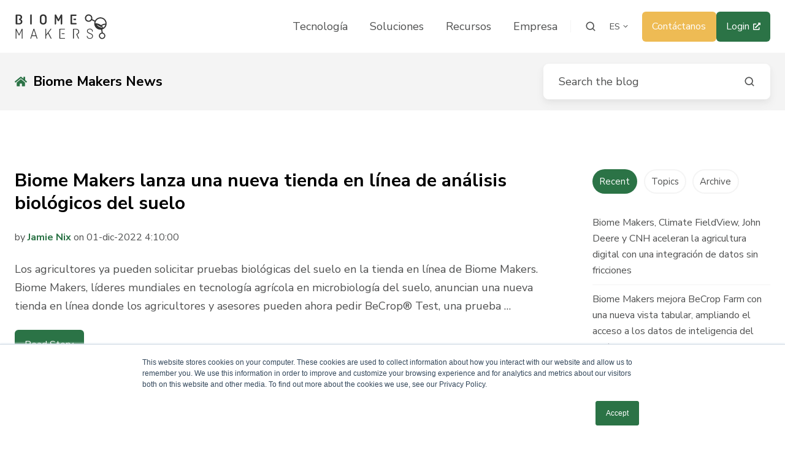

--- FILE ---
content_type: text/html; charset=UTF-8
request_url: https://biomemakers.com/es/news/page/4
body_size: 19356
content:
<!doctype html><html lang="es" class="no-js blog-4 blog-4--listing"><head>
    <meta charset="utf-8">
    <title>Biome Makers News (4)</title>
    <link rel="shortcut icon" href="https://biomemakers.com/hubfs/FAVICON_BLACK.png">
    <meta name="description" content="Biome Makers News (4)">
    
		<script>			
			var act = {};
      act.xs = 479;
      act.sm = 767;
      act.md = 1139;
			act.scroll_offset = {
				sm: 66,
				md: 66,
				lg: 66,
				get: function() {
					if(window.matchMedia('(max-width: 767px)').matches) return act.scroll_offset.sm;
					if(window.matchMedia('(min-width: 1140px)').matches) return act.scroll_offset.lg;
					return act.scroll_offset.md;
				},
				set: function(sm, md, lg){
					act.scroll_offset.sm = sm;
					act.scroll_offset.md = md;
					act.scroll_offset.lg = lg;
				}
			};
		</script>
    
<meta name="viewport" content="width=device-width, initial-scale=1">

    
    <meta property="og:description" content="Biome Makers News (4)">
    <meta property="og:title" content="Biome Makers News (4)">
    <meta name="twitter:description" content="Biome Makers News (4)">
    <meta name="twitter:title" content="Biome Makers News (4)">

    

    
    <style>
a.cta_button{-moz-box-sizing:content-box !important;-webkit-box-sizing:content-box !important;box-sizing:content-box !important;vertical-align:middle}.hs-breadcrumb-menu{list-style-type:none;margin:0px 0px 0px 0px;padding:0px 0px 0px 0px}.hs-breadcrumb-menu-item{float:left;padding:10px 0px 10px 10px}.hs-breadcrumb-menu-divider:before{content:'›';padding-left:10px}.hs-featured-image-link{border:0}.hs-featured-image{float:right;margin:0 0 20px 20px;max-width:50%}@media (max-width: 568px){.hs-featured-image{float:none;margin:0;width:100%;max-width:100%}}.hs-screen-reader-text{clip:rect(1px, 1px, 1px, 1px);height:1px;overflow:hidden;position:absolute !important;width:1px}
</style>

<link rel="stylesheet" href="https://biomemakers.com/hubfs/hub_generated/template_assets/1/65666428711/1766416855800/template_main.min.css">
<link rel="stylesheet" href="https://biomemakers.com/hubfs/hub_generated/template_assets/1/66796096308/1762275252871/template_child.min.css">

<style>
  

  #skip-to-content {
    position: absolute;
    left: -9999px;
    top: auto;
    width: 1px;
    height: 1px;
    overflow: hidden;
    animation: none;
    transform: none;
    gap: 0.4em;
    opacity: 0;
    transition: opacity .4s;
  }

  /* Only show when the user started tabbing */
  body.keyboard-nav-on #skip-to-content:focus-visible {
    position: fixed;
    left: 1rem;
    top: 1rem;
    width: auto;
    height: auto;
    overflow: visible;
    z-index: 10000;
    outline: 2px solid #fff;
    outline-offset: 2px;
    opacity: 1;
  }

  body.keyboard-nav-on #skip-to-content:focus-visible::before {
    content: "";
    display: block;
    position: fixed;
    inset: 0;
    z-index: -1;
    background: #4f5050;
    opacity: .8;
    cursor: default;
  }

  body.keyboard-nav-on #skip-to-content:focus-visible::after {
    content: unset;
  }
</style>

<link rel="stylesheet" href="https://biomemakers.com/hubfs/hub_generated/template_assets/1/65660109968/1766416850853/template_nav.min.css">
<link rel="stylesheet" href="https://biomemakers.com/hubfs/hub_generated/template_assets/1/65657157037/1766416854313/template_site-search.min.css">
<link rel="stylesheet" href="https://biomemakers.com/hubfs/hub_generated/template_assets/1/65660109966/1766416845091/template_lang-select.min.css">
<link rel="stylesheet" href="https://biomemakers.com/hubfs/hub_generated/template_assets/1/65661194320/1766416844561/template_mobile-nav.min.css">
<link rel="stylesheet" href="https://biomemakers.com/hubfs/hub_generated/template_assets/1/65660426795/1766416847256/template_header-01.min.css">
<link rel="stylesheet" href="https://biomemakers.com/hubfs/hub_generated/template_assets/1/65660474133/1766416851935/template_search-box.min.css">
<link rel="stylesheet" href="https://biomemakers.com/hubfs/hub_generated/template_assets/1/65660412938/1766416850467/template_blog-search.min.css">
<link rel="stylesheet" href="https://biomemakers.com/hubfs/hub_generated/template_assets/1/65660073554/1766416842350/template_blog-toolbar-1.min.css">
<link rel="stylesheet" href="https://biomemakers.com/hubfs/hub_generated/template_assets/1/65660573253/1766416846676/template_tabs.min.css">
<link rel="stylesheet" href="https://biomemakers.com/hubfs/hub_generated/template_assets/1/65661354375/1766416847517/template_blog-pagination.min.css">
<link rel="stylesheet" href="/hs/hsstatic/AsyncSupport/static-1.501/sass/rss_post_listing.css">
<link rel="stylesheet" href="https://biomemakers.com/hubfs/hub_generated/template_assets/1/65660097826/1766416849476/template_form.min.css">
<link rel="stylesheet" href="https://biomemakers.com/hubfs/hub_generated/template_assets/1/65661431851/1766416852728/template_form-dark.min.css">
<link rel="stylesheet" href="https://biomemakers.com/hubfs/hub_generated/template_assets/1/65660100504/1766416846788/template_blog-4.min.css">
<link rel="stylesheet" href="https://biomemakers.com/hubfs/hub_generated/template_assets/1/65666499092/1766416847939/template_rich-text.min.css">
<link rel="stylesheet" href="https://biomemakers.com/hubfs/hub_generated/template_assets/1/65663836737/1766416852975/template_one-field-form.min.css">
<link rel="stylesheet" href="https://biomemakers.com/hubfs/hub_generated/template_assets/1/65661516593/1766416842915/template_logos.min.css">
<link rel="stylesheet" href="https://biomemakers.com/hubfs/hub_generated/template_assets/1/65660427612/1766416851297/template_column-navigation.min.css">
<link rel="stylesheet" href="https://biomemakers.com/hubfs/hub_generated/module_assets/1/65660412854/1766416834032/module_icon.min.css">
<link rel="stylesheet" href="https://biomemakers.com/hubfs/hub_generated/template_assets/1/65660426792/1766416845487/template_footer-07.min.css">
<style>
  @font-face {
    font-family: "Jost";
    font-weight: 700;
    font-style: normal;
    font-display: swap;
    src: url("/_hcms/googlefonts/Jost/700.woff2") format("woff2"), url("/_hcms/googlefonts/Jost/700.woff") format("woff");
  }
  @font-face {
    font-family: "Jost";
    font-weight: 500;
    font-style: normal;
    font-display: swap;
    src: url("/_hcms/googlefonts/Jost/500.woff2") format("woff2"), url("/_hcms/googlefonts/Jost/500.woff") format("woff");
  }
  @font-face {
    font-family: "Jost";
    font-weight: 600;
    font-style: normal;
    font-display: swap;
    src: url("/_hcms/googlefonts/Jost/600.woff2") format("woff2"), url("/_hcms/googlefonts/Jost/600.woff") format("woff");
  }
  @font-face {
    font-family: "Jost";
    font-weight: 400;
    font-style: normal;
    font-display: swap;
    src: url("/_hcms/googlefonts/Jost/regular.woff2") format("woff2"), url("/_hcms/googlefonts/Jost/regular.woff") format("woff");
  }
  @font-face {
    font-family: "Nunito Sans";
    font-weight: 800;
    font-style: normal;
    font-display: swap;
    src: url("/_hcms/googlefonts/Nunito_Sans/800.woff2") format("woff2"), url("/_hcms/googlefonts/Nunito_Sans/800.woff") format("woff");
  }
  @font-face {
    font-family: "Nunito Sans";
    font-weight: 700;
    font-style: normal;
    font-display: swap;
    src: url("/_hcms/googlefonts/Nunito_Sans/700.woff2") format("woff2"), url("/_hcms/googlefonts/Nunito_Sans/700.woff") format("woff");
  }
  @font-face {
    font-family: "Nunito Sans";
    font-weight: 400;
    font-style: normal;
    font-display: swap;
    src: url("/_hcms/googlefonts/Nunito_Sans/regular.woff2") format("woff2"), url("/_hcms/googlefonts/Nunito_Sans/regular.woff") format("woff");
  }
  @font-face {
    font-family: "Nunito Sans";
    font-weight: 700;
    font-style: normal;
    font-display: swap;
    src: url("/_hcms/googlefonts/Nunito_Sans/700.woff2") format("woff2"), url("/_hcms/googlefonts/Nunito_Sans/700.woff") format("woff");
  }
</style>

    

    
<!--  Added by GoogleAnalytics integration -->
<script>
var _hsp = window._hsp = window._hsp || [];
_hsp.push(['addPrivacyConsentListener', function(consent) { if (consent.allowed || (consent.categories && consent.categories.analytics)) {
  (function(i,s,o,g,r,a,m){i['GoogleAnalyticsObject']=r;i[r]=i[r]||function(){
  (i[r].q=i[r].q||[]).push(arguments)},i[r].l=1*new Date();a=s.createElement(o),
  m=s.getElementsByTagName(o)[0];a.async=1;a.src=g;m.parentNode.insertBefore(a,m)
})(window,document,'script','//www.google-analytics.com/analytics.js','ga');
  ga('create','UA-41285413-5','auto');
  ga('send','pageview');
}}]);
</script>

<!-- /Added by GoogleAnalytics integration -->

<!--  Added by GoogleAnalytics4 integration -->
<script>
var _hsp = window._hsp = window._hsp || [];
window.dataLayer = window.dataLayer || [];
function gtag(){dataLayer.push(arguments);}

var useGoogleConsentModeV2 = true;
var waitForUpdateMillis = 1000;


if (!window._hsGoogleConsentRunOnce) {
  window._hsGoogleConsentRunOnce = true;

  gtag('consent', 'default', {
    'ad_storage': 'denied',
    'analytics_storage': 'denied',
    'ad_user_data': 'denied',
    'ad_personalization': 'denied',
    'wait_for_update': waitForUpdateMillis
  });

  if (useGoogleConsentModeV2) {
    _hsp.push(['useGoogleConsentModeV2'])
  } else {
    _hsp.push(['addPrivacyConsentListener', function(consent){
      var hasAnalyticsConsent = consent && (consent.allowed || (consent.categories && consent.categories.analytics));
      var hasAdsConsent = consent && (consent.allowed || (consent.categories && consent.categories.advertisement));

      gtag('consent', 'update', {
        'ad_storage': hasAdsConsent ? 'granted' : 'denied',
        'analytics_storage': hasAnalyticsConsent ? 'granted' : 'denied',
        'ad_user_data': hasAdsConsent ? 'granted' : 'denied',
        'ad_personalization': hasAdsConsent ? 'granted' : 'denied'
      });
    }]);
  }
}

gtag('js', new Date());
gtag('set', 'developer_id.dZTQ1Zm', true);
gtag('config', 'G-74Z051ZCVS');
</script>
<script async src="https://www.googletagmanager.com/gtag/js?id=G-74Z051ZCVS"></script>

<!-- /Added by GoogleAnalytics4 integration -->


<!-- Hotjar Tracking Code for https://biomemakers.com/ -->
<script>
    (function(h,o,t,j,a,r){
        h.hj=h.hj||function(){(h.hj.q=h.hj.q||[]).push(arguments)};
        h._hjSettings={hjid:3699931,hjsv:6};
        a=o.getElementsByTagName('head')[0];
        r=o.createElement('script');r.async=1;
        r.src=t+h._hjSettings.hjid+j+h._hjSettings.hjsv;
        a.appendChild(r);
    })(window,document,'https://static.hotjar.com/c/hotjar-','.js?sv=');
</script> 
<meta name="twitter:site" content="@BiomeMakers">
<link rel="prev" href="https://biomemakers.com/es/news/page/3">
<link rel="next" href="https://biomemakers.com/es/news/page/5">
<meta property="og:url" content="https://biomemakers.com/es/news">
<meta property="og:type" content="blog">
<meta name="twitter:card" content="summary">
<link rel="alternate" type="application/rss+xml" href="https://biomemakers.com/es/news/rss.xml">
<meta name="twitter:domain" content="biomemakers.com">
<script src="//platform.linkedin.com/in.js" type="text/javascript">
    lang: es_ES
</script>

<meta http-equiv="content-language" content="es">







  <meta name="generator" content="HubSpot"></head>
  <body class="  hs-content-id-72835407974 hs-blog-listing hs-blog-id-72835407973">
    <div id="top"></div>
    <div class="page">
      
        <div data-global-resource-path="Biome Makers/partials/header-01.html">














  




  






<header class="
  header
  header--1
  
   header--sticky
  
  
   header--w-search
   header--w-lang
  hs-search-hidden
">
  <div class="container-fluid above-header">
<div class="row-fluid-wrapper">
<div class="row-fluid">
<div class="span12 widget-span widget-type-cell " style="" data-widget-type="cell" data-x="0" data-w="12">

</div><!--end widget-span -->
</div>
</div>
</div>
  <div class="header__sticky-wrapper">
    <div class="header__sticky-element">
      <div class="header__section header__section--main section">
        <div class="header__center container">
          <div class="row items-center">
            <div class="col s3 md-s3 sm-s4 justify-center">
              <div class="header__logo"><div class="header__logo__static"><div id="hs_cos_wrapper_static_header_logo" class="hs_cos_wrapper hs_cos_wrapper_widget hs_cos_wrapper_type_module widget-type-logo" style="" data-hs-cos-general-type="widget" data-hs-cos-type="module">
  






















  
  <span id="hs_cos_wrapper_static_header_logo_hs_logo_widget" class="hs_cos_wrapper hs_cos_wrapper_widget hs_cos_wrapper_type_logo" style="" data-hs-cos-general-type="widget" data-hs-cos-type="logo"><a href="https://biomemakers.com/es/inicio" id="hs-link-static_header_logo_hs_logo_widget" style="border-width:0px;border:0px;"><img src="https://biomemakers.com/hubfs/Web%20Images/Logos/Logo%20BMK%20Horizontal%20Dark-1.svg" class="hs-image-widget " height="150" style="height: auto;width:150px;border-width:0px;border:0px;" width="150" alt="Logo BMK Horizontal Dark-1" title="Logo BMK Horizontal Dark-1"></a></span>
</div></div><div class="header__logo__sticky"><div id="hs_cos_wrapper_sticky_header_logo" class="hs_cos_wrapper hs_cos_wrapper_widget hs_cos_wrapper_type_module widget-type-logo" style="" data-hs-cos-general-type="widget" data-hs-cos-type="module">
  






















  
  <span id="hs_cos_wrapper_sticky_header_logo_hs_logo_widget" class="hs_cos_wrapper hs_cos_wrapper_widget hs_cos_wrapper_type_logo" style="" data-hs-cos-general-type="widget" data-hs-cos-type="logo"><a href="https://biomemakers.com/es/inicio" id="hs-link-sticky_header_logo_hs_logo_widget" style="border-width:0px;border:0px;"><img src="https://biomemakers.com/hubfs/Web%20Images/Logos/Logo%20BMK%20Horizontal%20Dark.svg" class="hs-image-widget " height="40" style="height: auto;width:254px;border-width:0px;border:0px;" width="254" alt="Logo BMK Horizontal Dark" title="Logo BMK Horizontal Dark"></a></span>
</div></div></div>
            </div>
            <div class="col s9 md-s9 sm-s8">
              <div class="flex flex-row items-center justify-end no-shrink wrap">
                <div class="header__nav">
                  <div id="hs_cos_wrapper_header_nav" class="hs_cos_wrapper hs_cos_wrapper_widget hs_cos_wrapper_type_module" style="" data-hs-cos-general-type="widget" data-hs-cos-type="module"><div class="module module--header_nav module--nav">
    <div class="module__inner">

  <nav class="nav nav--light nav--on-hover hs-skip-lang-url-rewrite" flyout-delay="0" aria-label="Main menu">
    <ul class="nav__list nav__list--level1"><li class="nav__item">
        <a class="nav__link" href="https://biomemakers.com/es/tecnologia-becrop">Tecnología</a></li><li class="nav__item nav__item--branch nav__item--mega-branch nav__item--mega-branch-width-">
        <a class="nav__link" href="https://biomemakers.com/es/soluciones-becrop">Soluciones<span class="nav__mega-hover-extender"></span></a><div class="nav__mega" style="">
            <div class="container">
              <div class="row">
                <div class="col s12">
                  <div class="row">
                    <div class="nav__mega-header col s12">
                      <h3>Productos y Soluciones BeCrop®</h3>
<h5><span style="color: #323232;">Descubre como la tecnología BeCrop® puede ayudarte</span></h5>
<p><strong><span style="color: #f8a91f;"><a href="https://biomemakers.com/es/agricultores-biome-makers" rel="noopener">Agricultores</a> |&nbsp;<a href="https://biomemakers.com/es/asesores" rel="noopener" style="color: #f8a91f;">Distribuidores</a> | <a href="https://biomemakers.com/es/fabricantes" rel="noopener" style="color: #f8a91f;">Fabricantes</a></span></strong></p>
                    </div>
                  </div>
                  <div class="row">
                    <div class="nav__mega-cols nav__mega-cols--type-1 col s12">
                      <div style="width: 100%;">
                        <div class="row justify-between"><div class="nav__mega-col col s3">
                                <p><a href="https://biomemakers.com/becrop-test" rel="noopener" linktext=""></a><a href="https://biomemakers.com/becrop-farm" rel="noopener" linktext=""></a><a href="https://biomemakers.com/es/becrop-farm" rel="noopener"><img src="https://biomemakers.com/hs-fs/hubfs/becrop-farm-logo_Black.png?width=242&amp;height=78&amp;name=becrop-farm-logo_Black.png" width="242" height="78" loading="lazy" alt="becrop-farm-logo_Black" style="width: 242px; height: auto; max-width: 100%; margin: 22px 0px 0px;" srcset="https://biomemakers.com/hs-fs/hubfs/becrop-farm-logo_Black.png?width=121&amp;height=39&amp;name=becrop-farm-logo_Black.png 121w, https://biomemakers.com/hs-fs/hubfs/becrop-farm-logo_Black.png?width=242&amp;height=78&amp;name=becrop-farm-logo_Black.png 242w, https://biomemakers.com/hs-fs/hubfs/becrop-farm-logo_Black.png?width=363&amp;height=117&amp;name=becrop-farm-logo_Black.png 363w, https://biomemakers.com/hs-fs/hubfs/becrop-farm-logo_Black.png?width=484&amp;height=156&amp;name=becrop-farm-logo_Black.png 484w, https://biomemakers.com/hs-fs/hubfs/becrop-farm-logo_Black.png?width=605&amp;height=195&amp;name=becrop-farm-logo_Black.png 605w, https://biomemakers.com/hs-fs/hubfs/becrop-farm-logo_Black.png?width=726&amp;height=234&amp;name=becrop-farm-logo_Black.png 726w" sizes="(max-width: 242px) 100vw, 242px"></a></p>
<p><span>Maximiza el potencial de cada hectárea. <span class="badge badge--medium badge--accent">Nuevo</span></span></p>
<p><strong><a href="https://biomemakers.com/es/becrop-farm" rel="noopener">Descubre BeCrop® Farm →</a></strong></p>
                              </div><div class="nav__mega-col col s3">
                                <p><a href="https://biomemakers.com/es/becrop-test" rel="noopener" linktext=""><img src="https://biomemakers.com/hubfs/Web%20Images/Logos/Logo%20BeCrop%20Test.svg" alt="Logo BeCrop Test" width="242" loading="lazy" style="width: 242px;"></a></p>
<p>El análisis biológico del suelo más avanzado.</p>
<p><strong><a href="https://biomemakers.com/es/becrop-test" rel="noopener">Descubre BeCrop® Test →</a></strong></p>
                              </div><div class="nav__mega-col col s3">
                                <a href="https://biomemakers.com/es/becrop-trials" rel="noopener" linktext=""><img src="https://biomemakers.com/hubfs/Web%20Images/Logos/Logo%20BeCrop%20Trials.svg" alt="Logo BeCrop Trials" width="242" loading="lazy" style="width: 242px;"></a>
<p><span><br>Lleve el análisis funcional del suelo al siguiente nivel.<br></span></p>
<p><strong><a href="https://biomemakers.com/becrop-trials" rel="noopener">Descubre BeCrop® Trials →</a></strong></p>
                              </div><div class="nav__mega-col col s3">
                                <a href="https://biomemakers.com/es/becrop-rate" rel="noopener" linktext=""><img src="https://biomemakers.com/hubfs/Web%20Images/Logos/Logo%20BeCrop%20Rate.svg" alt="Logo BeCrop Rate" width="242" loading="lazy" style="width: 242px;"></a>
<p><span><br>Potenciar la sostenibilidad de la tierra.<br></span></p>
<p><strong><a href="https://biomemakers.com/es/becrop-rate" rel="noopener">Descubre BeCrop® Rate&nbsp;→</a></strong></p>
                              </div></div>
                      </div>
                    </div>
                  </div>
                  <div class="row">
                    <div class="nav__mega-footer col s12">
                      
                    </div>
                  </div>
                </div></div>
            </div>
          </div></li><li class="nav__item nav__item--branch nav__item--mega-branch nav__item--mega-branch-width-">
        <a class="nav__link" href="javascript:;">Recursos<span class="nav__mega-hover-extender"></span></a><div class="nav__mega" style="">
            <div class="container">
              <div class="row">
                <div class="col s12">
                  <div class="row">
                    <div class="nav__mega-header col s12">
                      <h3><strong>Centro de Recursos</strong></h3>
<p><strong>Para entender mejor la salud del suelo</strong></p>
<p><span>Descubre nuestras guías completas:<a href="https://biomemakers.com/es/la-gu%C3%ADa-completa-sobre-el-an%C3%A1lisis-del-suelo" rel="noopener" target="_blank"> sobre análisis de suelo</a>,&nbsp; <a href="https://biomemakers.com/es/guia-completa-sobre-la-salud-del-suelo" rel="noopener">sobre salud del suelo</a> y sobre <a href="https://biomemakers.com/es/guia-completa-insumos-biologicos-analisis-suelo" rel="noopener" target="_blank">cómo elegir los insumos biológicos adecuados</a> &gt;&gt;&nbsp;</span></p>
                    </div>
                  </div>
                  <div class="row">
                    <div class="nav__mega-cols nav__mega-cols--type-1 col s12">
                      <div style="width: 100%;">
                        <div class="row justify-between"><div class="nav__mega-col col s3">
                                <h4><a href="https://biomemakers.com/es/recursos" rel="noopener">Recursos</a></h4>
<p>Nuestros ebooks y webinars analizan en profundidad la salud y ciencia del suelo, la agricultura, la tecnología y mucho más.</p>
<p><a href="https://biomemakers.com/es/recursos" rel="noopener">Descargálos gratuitamente →</a></p>
                              </div><div class="nav__mega-col col s3">
                                <h4><a href="https://biomemakers.com/es/blog" rel="noopener">Blog</a></h4>
<p>Consulta nuestro blog para saber más sobre la salud del suelo, la agricultura, la ciencia del suelo, la tecnología y mucho más.</p>
<p><a href="https://biomemakers.com/es/blog" rel="noopener">Consulta nuestro blog →</a></p>
                              </div><div class="nav__mega-col col s3">
                                <h4><a href="https://biomemakers.com/es/casos-de-exito" rel="noopener">Casos de éxito</a></h4>
<p>Explora los testimonios de agricultores, minoristas y fabricantes de diversos cultivos y regiones de todo el mundo.</p>
<p><a href="https://biomemakers.com/es/casos-de-exito" rel="noopener">Casos de éxito de clientes →</a></p>
                              </div><div class="nav__mega-col col s3">
                                <h4><a href="https://biomemakers.com/es/becrop-advisors" rel="noopener">BCA Program</a></h4>
<p>Únete a nuestra comunidad Biological Crop Advisors™ y conviértete en&nbsp;un experto en la gestión de la salud del suelo.</p>
<p><a href="https://biomemakers.com/es/becrop-advisors" rel="noopener">Comienza el programa →</a></p>
                              </div></div>
                      </div>
                    </div>
                  </div>
                  <div class="row">
                    <div class="nav__mega-footer col s12">
                      
                    </div>
                  </div>
                </div></div>
            </div>
          </div></li><li class="nav__item nav__item--branch">
        <a class="nav__link" href="javascript:;">Empresa</a><ul class="nav__list nav__list--level2 nav__list--flyout"><li class="nav__item">
        <a class="nav__link" href="https://biomemakers.com/es/nosotros">Nosotros</a></li><li class="nav__item">
        <a class="nav__link" href="https://biomemakers.com/es/about/partner">Partners</a></li><li class="nav__item">
        <a class="nav__link" href="https://biomemakers.com/es/news">Noticias</a></li><li class="nav__item">
        <a class="nav__link" href="https://biomemakers.com/es/nosotros/initiativas">Iniciativas</a></li><li class="nav__item">
        <a class="nav__link" href="https://biomemakers.com/es/careers">Careers</a></li></ul></li></ul>
  </nav>

    </div>
  </div>

</div>
                </div>
                
                  <div class="header__search">
                    <div id="hs_cos_wrapper_header_search" class="hs_cos_wrapper hs_cos_wrapper_widget hs_cos_wrapper_type_module" style="" data-hs-cos-general-type="widget" data-hs-cos-type="module">


<div id="header_search" class="site-search site-search--light txt--light">
  <a href="javascript:;" class="site-search__open site-search__open--auto ui-icon" role="button" aria-label="Open search window">
    <svg width="24" height="24" viewbox="0 0 24 24" xmlns="http://www.w3.org/2000/svg">
      <path d="M20.71 19.29L17.31 15.9C18.407 14.5025 19.0022 12.7767 19 11C19 9.41775 18.5308 7.87103 17.6518 6.55544C16.7727 5.23984 15.5233 4.21446 14.0615 3.60896C12.5997 3.00346 10.9911 2.84504 9.43928 3.15372C7.88743 3.4624 6.46197 4.22433 5.34315 5.34315C4.22433 6.46197 3.4624 7.88743 3.15372 9.43928C2.84504 10.9911 3.00347 12.5997 3.60897 14.0615C4.21447 15.5233 5.23985 16.7727 6.55544 17.6518C7.87103 18.5308 9.41775 19 11 19C12.7767 19.0022 14.5025 18.407 15.9 17.31L19.29 20.71C19.383 20.8037 19.4936 20.8781 19.6154 20.9289C19.7373 20.9797 19.868 21.0058 20 21.0058C20.132 21.0058 20.2627 20.9797 20.3846 20.9289C20.5064 20.8781 20.617 20.8037 20.71 20.71C20.8037 20.617 20.8781 20.5064 20.9289 20.3846C20.9797 20.2627 21.0058 20.132 21.0058 20C21.0058 19.868 20.9797 19.7373 20.9289 19.6154C20.8781 19.4936 20.8037 19.383 20.71 19.29ZM5 11C5 9.81331 5.3519 8.65327 6.01119 7.66658C6.67047 6.67988 7.60755 5.91085 8.7039 5.45672C9.80026 5.0026 11.0067 4.88378 12.1705 5.11529C13.3344 5.3468 14.4035 5.91824 15.2426 6.75736C16.0818 7.59647 16.6532 8.66557 16.8847 9.82946C17.1162 10.9933 16.9974 12.1997 16.5433 13.2961C16.0892 14.3925 15.3201 15.3295 14.3334 15.9888C13.3467 16.6481 12.1867 17 11 17C9.4087 17 7.88258 16.3679 6.75736 15.2426C5.63214 14.1174 5 12.5913 5 11Z" fill="currentColor" />
    </svg>
  </a>
  <div class="site-search__popup">
    <div class="site-search__bar">
      <form id="searchForm" class="site-search__form" autocomplete="off" results-zero-text="Sorry, no results found.">
        <input class="site-search__input" id="searchInput" name="searchInput" type="text" placeholder="Search our website" title="Search our website">
        <input name="portalId" type="hidden" value="4700741">
        <input name="language" type="hidden" value="es">
        <input name="domains" type="hidden" value="all">
        <input name="resultsLength" type="hidden" value="LONG">
        <button class="site-search__submit ui-icon" type="submit" aria-label="Search">
          <svg width="24" height="24" viewbox="0 0 24 24" xmlns="http://www.w3.org/2000/svg">
            <path d="M20.71 19.29L17.31 15.9C18.407 14.5025 19.0022 12.7767 19 11C19 9.41775 18.5308 7.87103 17.6518 6.55544C16.7727 5.23984 15.5233 4.21446 14.0615 3.60896C12.5997 3.00346 10.9911 2.84504 9.43928 3.15372C7.88743 3.4624 6.46197 4.22433 5.34315 5.34315C4.22433 6.46197 3.4624 7.88743 3.15372 9.43928C2.84504 10.9911 3.00347 12.5997 3.60897 14.0615C4.21447 15.5233 5.23985 16.7727 6.55544 17.6518C7.87103 18.5308 9.41775 19 11 19C12.7767 19.0022 14.5025 18.407 15.9 17.31L19.29 20.71C19.383 20.8037 19.4936 20.8781 19.6154 20.9289C19.7373 20.9797 19.868 21.0058 20 21.0058C20.132 21.0058 20.2627 20.9797 20.3846 20.9289C20.5064 20.8781 20.617 20.8037 20.71 20.71C20.8037 20.617 20.8781 20.5064 20.9289 20.3846C20.9797 20.2627 21.0058 20.132 21.0058 20C21.0058 19.868 20.9797 19.7373 20.9289 19.6154C20.8781 19.4936 20.8037 19.383 20.71 19.29ZM5 11C5 9.81331 5.3519 8.65327 6.01119 7.66658C6.67047 6.67988 7.60755 5.91085 8.7039 5.45672C9.80026 5.0026 11.0067 4.88378 12.1705 5.11529C13.3344 5.3468 14.4035 5.91824 15.2426 6.75736C16.0818 7.59647 16.6532 8.66557 16.8847 9.82946C17.1162 10.9933 16.9974 12.1997 16.5433 13.2961C16.0892 14.3925 15.3201 15.3295 14.3334 15.9888C13.3467 16.6481 12.1867 17 11 17C9.4087 17 7.88258 16.3679 6.75736 15.2426C5.63214 14.1174 5 12.5913 5 11Z" fill="currentColor"></path>
          </svg>
        </button>
        <a href="javascript:;" class="site-search__close ui-icon" role="button" aria-label="Close search window">
          <svg width="24" height="24" viewbox="0 0 24 24" xmlns="http://www.w3.org/2000/svg">
            <path d="M20.707 4.707a1 1 0 0 0-1.414-1.414L12 10.586 4.707 3.293a1 1 0 0 0-1.414 1.414L10.586 12l-7.293 7.293a1 1 0 1 0 1.414 1.414L12 13.414l7.293 7.293a1 1 0 0 0 1.414-1.414L13.414 12l7.293-7.293z" fill="currentColor" />
          </svg>
        </a>
      </form>
    </div>
    <div class="site-search__results">
      <div class="site-search__results-block">
        <div class="site-search__result-template"><div class="site-search__result-text">
            <div class="site-search__result-title ui-label"></div>
            <div class="site-search__result-desc small-text"></div>
          </div>
        </div>
        <button class="site-search__more btn btn--fill btn--medium btn--accent">More results</button>
      </div>
    </div>
  </div>
</div></div>
                  </div>
                
                
                  <div class="header__lang">
                    <div id="hs_cos_wrapper_header_lang" class="hs_cos_wrapper hs_cos_wrapper_widget hs_cos_wrapper_type_module" style="" data-hs-cos-general-type="widget" data-hs-cos-type="module">



<div class="module module--header_lang module--lang-select">
    <div class="module__inner">

  
  
    
      
    
    <div id="" class="module-wrapper module-wrapper--lang-select">
      <div class="lang-select lang-select--light lang-select--short-label hs-skip-lang-url-rewrite">
        <button class="lang-select__button">
          
            
              
            
            <div class="lang-select__label">es</div>
          
          
          <div class="lang-select__arrow">
            <svg width="12" height="12" viewbox="0 0 12 12" xmlns="http://www.w3.org/2000/svg">
              <path d="M3.60311 4.14644C3.40785 4.34171 3.40785 4.65829 3.60311 4.85356L6.60312 7.85355C6.79837 8.0488 7.11497 8.0488 7.31022 7.85355L10.3102 4.85356C10.5055 4.65829 10.5055 4.34171 10.3102 4.14644C10.115 3.95119 9.79837 3.95119 9.60312 4.14644L6.95667 6.7929L4.31022 4.14644C4.11496 3.95119 3.79838 3.95119 3.60311 4.14644Z" fill="currentColor" />
            </svg>
          </div>
        </button>
        <nav class="lang-select__nav">
          <ul>
            <li><a href="javascript:;" tabindex="-1">Español</a></li>
            
              <li class="en">
                <a href="https://biomemakers.com/news">English</a>
              </li>
            
          </ul>
        </nav>
      </div>
    </div>
  

    </div>
  </div>
</div>
                  </div>
                
                <div class="header__buttons"><div class="header__buttons__static">
                      <div id="hs_cos_wrapper_static_header_buttons" class="hs_cos_wrapper hs_cos_wrapper_widget hs_cos_wrapper_type_module" style="" data-hs-cos-general-type="widget" data-hs-cos-type="module">


<div class="module module--static_header_buttons module--button">
    <div class="module__inner">

  <div class="inline-items" style="gap: 10px;">
        
        
        <a href="https://biomemakers.com/es/contacto" class="btn btn--fill btn--medium btn--custom-color btn--default  btn--static_header_buttons-1">
          
          Contáctanos
        </a><style>
            .btn--static_header_buttons-1.btn--outline {
              border-color: #eebb54;
              color: #eebb54;
            }
            .btn--static_header_buttons-1.btn--fill,
            .btn--static_header_buttons-1.btn--outline:hover {
              background: #eebb54;
              color: #ffffff;
            }
            .btn--static_header_buttons-1:focus-visible:not(:hover):not(:active) {
              box-shadow: 0 0 0 3px rgba(238, 187, 84, .15);
            }
          </style>
        
        
        <a href="https://portal.becrop.com/login" target="_blank" class="btn btn--fill btn--medium btn--accent btn--default  btn--static_header_buttons-2">
          
            <span class="btn__icon btn__icon--right">
              <svg version="1.0" xmlns="http://www.w3.org/2000/svg" viewbox="0 0 512 512" aria-hidden="true"><g id="Alternate External Link1_layer"><path d="M432,320H400a16,16,0,0,0-16,16V448H64V128H208a16,16,0,0,0,16-16V80a16,16,0,0,0-16-16H48A48,48,0,0,0,0,112V464a48,48,0,0,0,48,48H400a48,48,0,0,0,48-48V336A16,16,0,0,0,432,320ZM488,0h-128c-21.37,0-32.05,25.91-17,41l35.73,35.73L135,320.37a24,24,0,0,0,0,34L157.67,377a24,24,0,0,0,34,0L435.28,133.32,471,169c15,15,41,4.5,41-17V24A24,24,0,0,0,488,0Z" /></g></svg>
            </span>
            <style>
              .btn--static_header_buttons-2 .btn__icon svg {
                width: 0.70em;
              }
            </style>
          
          Login
        </a></div>

    </div>
  </div>
</div>
                    </div>
                    <div class="header__buttons__sticky">
                      <div id="hs_cos_wrapper_sticky_header_buttons" class="hs_cos_wrapper hs_cos_wrapper_widget hs_cos_wrapper_type_module" style="" data-hs-cos-general-type="widget" data-hs-cos-type="module">


<div class="module module--sticky_header_buttons module--button">
    <div class="module__inner">

  <div class="inline-items" style="gap: 10px;">
        
        
        <a href="https://biomemakers.com/es/contacto" class="btn btn--fill btn--medium btn--custom-color btn--default  btn--sticky_header_buttons-1">
          
          Contáctanos
        </a><style>
            .btn--sticky_header_buttons-1.btn--outline {
              border-color: #eebb54;
              color: #eebb54;
            }
            .btn--sticky_header_buttons-1.btn--fill,
            .btn--sticky_header_buttons-1.btn--outline:hover {
              background: #eebb54;
              color: #FFFFFF;
            }
            .btn--sticky_header_buttons-1:focus-visible:not(:hover):not(:active) {
              box-shadow: 0 0 0 3px rgba(238, 187, 84, .15);
            }
          </style>
        
        
        <a href="https://portal.becrop.com/login" target="_blank" class="btn btn--fill btn--medium btn--accent btn--default  btn--sticky_header_buttons-2">
          
            <span class="btn__icon btn__icon--right">
              <svg version="1.0" xmlns="http://www.w3.org/2000/svg" viewbox="0 0 512 512" aria-hidden="true"><g id="Alternate External Link1_layer"><path d="M432,320H400a16,16,0,0,0-16,16V448H64V128H208a16,16,0,0,0,16-16V80a16,16,0,0,0-16-16H48A48,48,0,0,0,0,112V464a48,48,0,0,0,48,48H400a48,48,0,0,0,48-48V336A16,16,0,0,0,432,320ZM488,0h-128c-21.37,0-32.05,25.91-17,41l35.73,35.73L135,320.37a24,24,0,0,0,0,34L157.67,377a24,24,0,0,0,34,0L435.28,133.32,471,169c15,15,41,4.5,41-17V24A24,24,0,0,0,488,0Z" /></g></svg>
            </span>
            <style>
              .btn--sticky_header_buttons-2 .btn__icon svg {
                width: 0.70em;
              }
            </style>
          
          Login
        </a></div>

    </div>
  </div>
</div>
                    </div>
                  
                </div>
                <div class="header__mobile-nav">
                  <div id="hs_cos_wrapper_header_mobile_nav" class="hs_cos_wrapper hs_cos_wrapper_widget hs_cos_wrapper_type_module" style="" data-hs-cos-general-type="widget" data-hs-cos-type="module">








<div class="module module--header_mobile_nav module--mnav">
    <div class="module__inner">

  <div class="mnav mnav--light">
    <a class="mnav__open mnav__open--auto ui-icon" href="javascript:;" role="button" aria-label="Open menu">
      <svg width="24" height="24" viewbox="0 0 24 24" xmlns="http://www.w3.org/2000/svg">
        <path d="M3 6a1 1 0 0 1 1-1h16a1 1 0 1 1 0 2H4a1 1 0 0 1-1-1zm0 6a1 1 0 0 1 1-1h16a1 1 0 1 1 0 2H4a1 1 0 0 1-1-1zm1 5a1 1 0 1 0 0 2h16a1 1 0 1 0 0-2H4z" fill="currentColor" />
      </svg>
    </a>
    <div class="mnav__overlay"></div>
    <div class="mnav__popup">
      
      <div class="mnav__section mnav__section--first mnav__menu hs-skip-lang-url-rewrite">
        
  
  
    <ul class="mnav__menu__list mnav__menu__list--level1">
      <li class="mnav__menu__item">
        <div class="mnav__menu__label">
          <a class="mnav__menu__link" href="https://biomemakers.com/es/tecnologia-becrop">Tecnología</a>
          
        </div>
        
  
  

      </li>
    
  
    
      <li class="mnav__menu__item mnav__menu__item--parent">
        <div class="mnav__menu__label">
          <a class="mnav__menu__link" href="https://biomemakers.com/es/soluciones-becrop">Soluciones</a>
          
            <div class="mnav__menu__toggle" role="button">
              <div class="mnav__menu__toggle__open-icon">
                <svg class="mnav__menu__toggle__open" width="24" height="24" viewbox="0 0 24 24" xmlns="http://www.w3.org/2000/svg">
                  <path d="M5.29289 8.29289C4.90237 8.68342 4.90237 9.31658 5.29289 9.70711L11.2929 15.7071C11.6834 16.0976 12.3166 16.0976 12.7071 15.7071L18.7071 9.70711C19.0976 9.31658 19.0976 8.68342 18.7071 8.29289C18.3166 7.90237 17.6834 7.90237 17.2929 8.29289L12 13.5858L6.70711 8.29289C6.31658 7.90237 5.68342 7.90237 5.29289 8.29289Z" fill="currentColor" />
                </svg>
              </div>
              <div class="mnav__menu__toggle__close-icon">
                <svg width="24" height="24" viewbox="0 0 24 24" xmlns="http://www.w3.org/2000/svg">
                  <path d="M5.29289 15.7071C4.90237 15.3166 4.90237 14.6834 5.29289 14.2929L11.2929 8.29289C11.6834 7.90237 12.3166 7.90237 12.7071 8.29289L18.7071 14.2929C19.0976 14.6834 19.0976 15.3166 18.7071 15.7071C18.3166 16.0976 17.6834 16.0976 17.2929 15.7071L12 10.4142L6.70711 15.7071C6.31658 16.0976 5.68342 16.0976 5.29289 15.7071Z" fill="currentColor" />
                </svg>
              </div>
            </div>
          
        </div>
        
  
  
    <ul class="mnav__menu__list mnav__menu__list--level2 mnav__menu__list--child">
      <li class="mnav__menu__item">
        <div class="mnav__menu__label">
          <a class="mnav__menu__link" href="https://biomemakers.com/es/becrop-test">BeCrop Test</a>
          
        </div>
        
  
  

      </li>
    
  
    
      <li class="mnav__menu__item">
        <div class="mnav__menu__label">
          <a class="mnav__menu__link" href="https://biomemakers.com/es/becrop-trials">BeCrop Trials</a>
          
        </div>
        
  
  

      </li>
    
  
    
      <li class="mnav__menu__item">
        <div class="mnav__menu__label">
          <a class="mnav__menu__link" href="https://biomemakers.com/es/becrop-rate">BeCrop Rate</a>
          
        </div>
        
  
  

      </li>
    </ul>
  

      </li>
    
  
    
      <li class="mnav__menu__item mnav__menu__item--parent">
        <div class="mnav__menu__label">
          <a class="mnav__menu__link" href="javascript:;">Recursos</a>
          
            <div class="mnav__menu__toggle" role="button">
              <div class="mnav__menu__toggle__open-icon">
                <svg class="mnav__menu__toggle__open" width="24" height="24" viewbox="0 0 24 24" xmlns="http://www.w3.org/2000/svg">
                  <path d="M5.29289 8.29289C4.90237 8.68342 4.90237 9.31658 5.29289 9.70711L11.2929 15.7071C11.6834 16.0976 12.3166 16.0976 12.7071 15.7071L18.7071 9.70711C19.0976 9.31658 19.0976 8.68342 18.7071 8.29289C18.3166 7.90237 17.6834 7.90237 17.2929 8.29289L12 13.5858L6.70711 8.29289C6.31658 7.90237 5.68342 7.90237 5.29289 8.29289Z" fill="currentColor" />
                </svg>
              </div>
              <div class="mnav__menu__toggle__close-icon">
                <svg width="24" height="24" viewbox="0 0 24 24" xmlns="http://www.w3.org/2000/svg">
                  <path d="M5.29289 15.7071C4.90237 15.3166 4.90237 14.6834 5.29289 14.2929L11.2929 8.29289C11.6834 7.90237 12.3166 7.90237 12.7071 8.29289L18.7071 14.2929C19.0976 14.6834 19.0976 15.3166 18.7071 15.7071C18.3166 16.0976 17.6834 16.0976 17.2929 15.7071L12 10.4142L6.70711 15.7071C6.31658 16.0976 5.68342 16.0976 5.29289 15.7071Z" fill="currentColor" />
                </svg>
              </div>
            </div>
          
        </div>
        
  
  
    <ul class="mnav__menu__list mnav__menu__list--level2 mnav__menu__list--child">
      <li class="mnav__menu__item">
        <div class="mnav__menu__label">
          <a class="mnav__menu__link" href="https://biomemakers.com/es/recursos">eBooks y Webinars</a>
          
        </div>
        
  
  

      </li>
    
  
    
      <li class="mnav__menu__item">
        <div class="mnav__menu__label">
          <a class="mnav__menu__link" href="https://biomemakers.com/es/blog">Blog</a>
          
        </div>
        
  
  

      </li>
    
  
    
      <li class="mnav__menu__item">
        <div class="mnav__menu__label">
          <a class="mnav__menu__link" href="https://biomemakers.com/es/casos-de-exito">Casos de éxito</a>
          
        </div>
        
  
  

      </li>
    </ul>
  

      </li>
    
  
    
      <li class="mnav__menu__item mnav__menu__item--parent">
        <div class="mnav__menu__label">
          <a class="mnav__menu__link" href="javascript:;">Empresa</a>
          
            <div class="mnav__menu__toggle" role="button">
              <div class="mnav__menu__toggle__open-icon">
                <svg class="mnav__menu__toggle__open" width="24" height="24" viewbox="0 0 24 24" xmlns="http://www.w3.org/2000/svg">
                  <path d="M5.29289 8.29289C4.90237 8.68342 4.90237 9.31658 5.29289 9.70711L11.2929 15.7071C11.6834 16.0976 12.3166 16.0976 12.7071 15.7071L18.7071 9.70711C19.0976 9.31658 19.0976 8.68342 18.7071 8.29289C18.3166 7.90237 17.6834 7.90237 17.2929 8.29289L12 13.5858L6.70711 8.29289C6.31658 7.90237 5.68342 7.90237 5.29289 8.29289Z" fill="currentColor" />
                </svg>
              </div>
              <div class="mnav__menu__toggle__close-icon">
                <svg width="24" height="24" viewbox="0 0 24 24" xmlns="http://www.w3.org/2000/svg">
                  <path d="M5.29289 15.7071C4.90237 15.3166 4.90237 14.6834 5.29289 14.2929L11.2929 8.29289C11.6834 7.90237 12.3166 7.90237 12.7071 8.29289L18.7071 14.2929C19.0976 14.6834 19.0976 15.3166 18.7071 15.7071C18.3166 16.0976 17.6834 16.0976 17.2929 15.7071L12 10.4142L6.70711 15.7071C6.31658 16.0976 5.68342 16.0976 5.29289 15.7071Z" fill="currentColor" />
                </svg>
              </div>
            </div>
          
        </div>
        
  
  
    <ul class="mnav__menu__list mnav__menu__list--level2 mnav__menu__list--child">
      <li class="mnav__menu__item">
        <div class="mnav__menu__label">
          <a class="mnav__menu__link" href="https://biomemakers.com/es/nosotros">Nosotros</a>
          
        </div>
        
  
  

      </li>
    
  
    
      <li class="mnav__menu__item">
        <div class="mnav__menu__label">
          <a class="mnav__menu__link" href="https://biomemakers.com/es/about/partner">Partners</a>
          
        </div>
        
  
  

      </li>
    
  
    
      <li class="mnav__menu__item">
        <div class="mnav__menu__label">
          <a class="mnav__menu__link" href="https://biomemakers.com/es/news">Noticias</a>
          
        </div>
        
  
  

      </li>
    
  
    
      <li class="mnav__menu__item">
        <div class="mnav__menu__label">
          <a class="mnav__menu__link" href="https://biomemakers.com/es/nosotros/initiativas">Iniciativas</a>
          
        </div>
        
  
  

      </li>
    
  
    
      <li class="mnav__menu__item">
        <div class="mnav__menu__label">
          <a class="mnav__menu__link" href="https://biomemakers.com/es/careers">Careers</a>
          
        </div>
        
  
  

      </li>
    </ul>
  

      </li>
    </ul>
  

      </div>
      
      
      
      
        <div class="mnav__section mnav__buttons inline-items inline-items--left" style="gap: 10px;"><a href="https://biomemakers.com/es/contacto" class="btn btn--fill btn--medium btn--custom-color btn--default  btn--header_mobile_nav-1">
                
                Contáctanos
              </a><style>
                  .btn--header_mobile_nav-1.btn--outline {
                    border-color: #eebb54;
                    color: #eebb54;
                  }
                  .btn--header_mobile_nav-1.btn--fill,
                  .btn--header_mobile_nav-1.btn--outline:hover {
                    background: #eebb54;
                    color: ;
                  }
                  .btn--header_mobile_nav-1:focus-visible:not(:hover):not(:active) {
                    box-shadow:  rgba(238, 187, 84, .15);
                  }
                </style><a href="https://portal.becrop.com/login" target="_blank" class="btn btn--fill btn--medium btn--accent btn--default  btn--header_mobile_nav-2">
                
                Login
              </a></div>
      
      
      
      
      
      
      
      
      <a href="javascript:;" class="mnav__close ui-icon" role="button" aria-label="Open menu">
        <svg width="24" height="24" viewbox="0 0 24 24" xmlns="http://www.w3.org/2000/svg">
          <path d="M20.707 4.707a1 1 0 0 0-1.414-1.414L12 10.586 4.707 3.293a1 1 0 0 0-1.414 1.414L10.586 12l-7.293 7.293a1 1 0 1 0 1.414 1.414L12 13.414l7.293 7.293a1 1 0 0 0 1.414-1.414L13.414 12l7.293-7.293z" fill="currentColor" />
        </svg>
      </a>
    </div>
  </div>

    </div>
  </div>
</div>
                </div>
              </div>
            </div>
          </div>
        </div>
      </div>
    </div>
  </div>
</header>

</div>
      
      <main id="main-content" class="body">
        
  
  
  
  
  
  
  
  
  
  
  
  
  
  
  
  
  
  <div class="blog-toolbar-1 section bg-light">
    <div class="blog-toolbar-1__center container">
      <div class="row">
        <div class="col s12">
          <div class="flex flex-row items-center justify-between sm-flex-col sm-items-stretch">
            
            
              <h1 class="blog-toolbar-1__title blog-toolbar-1__title--blog-title h4">
                
                  <span class="blog-toolbar-1__title-icon">
                    <a href="/es/news" class="ui-icon">
                      <svg width="24" height="21" viewbox="0 0 576 512" xmlns="http://www.w3.org/2000/svg">
                        <path fill="currentColor" d="M280.37 148.26L96 300.11V464a16 16 0 0 0 16 16l112.06-.29a16 16 0 0 0 15.92-16V368a16 16 0 0 1 16-16h64a16 16 0 0 1 16 16v95.64a16 16 0 0 0 16 16.05L464 480a16 16 0 0 0 16-16V300L295.67 148.26a12.19 12.19 0 0 0-15.3 0zM571.6 251.47L488 182.56V44.05a12 12 0 0 0-12-12h-56a12 12 0 0 0-12 12v72.61L318.47 43a48 48 0 0 0-61 0L4.34 251.47a12 12 0 0 0-1.6 16.9l25.5 31A12 12 0 0 0 45.15 301l235.22-193.74a12.19 12.19 0 0 1 15.3 0L530.9 301a12 12 0 0 0 16.9-1.6l25.5-31a12 12 0 0 0-1.7-16.93z"></path>
                      </svg>
                    </a>
                  </span>
                  <span class="blog-toolbar-1__title-text">Biome Makers News</span>
                
              </h1>
            
            
            <div class="blog-toolbar-1__search blog-search">
              <div class="search-box search-box--dark">
                <form class="blog-search__form" onsubmit="do_blog_search(event);" autocomplete="off" results-zero-text="Sorry, no results found.">
                  <input name="term" class="search-box__input blog-search__input" type="text" placeholder="Search the blog">
                  <input name="groupId" type="hidden" value="72835407973">
                  <input name="language" type="hidden" value="es">
                  <input name="limit" type="hidden" value="20">
                  <input name="offset" type="hidden" value="0">
                  <input name="length" type="hidden" value="SHORT">
                  <button class="search-box__btn blog-search__search-icon ui-icon" type="submit" value="Search the blog">
                    <svg width="24" height="24" viewbox="0 0 24 24" xmlns="http://www.w3.org/2000/svg">
                      <path d="M20.71 19.29L17.31 15.9C18.407 14.5025 19.0022 12.7767 19 11C19 9.41775 18.5308 7.87103 17.6518 6.55544C16.7727 5.23984 15.5233 4.21446 14.0615 3.60896C12.5997 3.00346 10.9911 2.84504 9.43928 3.15372C7.88743 3.4624 6.46197 4.22433 5.34315 5.34315C4.22433 6.46197 3.4624 7.88743 3.15372 9.43928C2.84504 10.9911 3.00347 12.5997 3.60897 14.0615C4.21447 15.5233 5.23985 16.7727 6.55544 17.6518C7.87103 18.5308 9.41775 19 11 19C12.7767 19.0022 14.5025 18.407 15.9 17.31L19.29 20.71C19.383 20.8037 19.4936 20.8781 19.6154 20.9289C19.7373 20.9797 19.868 21.0058 20 21.0058C20.132 21.0058 20.2627 20.9797 20.3846 20.9289C20.5064 20.8781 20.617 20.8037 20.71 20.71C20.8037 20.617 20.8781 20.5064 20.9289 20.3846C20.9797 20.2627 21.0058 20.132 21.0058 20C21.0058 19.868 20.9797 19.7373 20.9289 19.6154C20.8781 19.4936 20.8037 19.383 20.71 19.29ZM5 11C5 9.81331 5.3519 8.65327 6.01119 7.66658C6.67047 6.67988 7.60755 5.91085 8.7039 5.45672C9.80026 5.0026 11.0067 4.88378 12.1705 5.11529C13.3344 5.3468 14.4035 5.91824 15.2426 6.75736C16.0818 7.59647 16.6532 8.66557 16.8847 9.82946C17.1162 10.9933 16.9974 12.1997 16.5433 13.2961C16.0892 14.3925 15.3201 15.3295 14.3334 15.9888C13.3467 16.6481 12.1867 17 11 17C9.4087 17 7.88258 16.3679 6.75736 15.2426C5.63214 14.1174 5 12.5913 5 11Z" fill="currentColor"></path>
                    </svg>
                  </button>
                  <button class="search-box__btn blog-search__cancel-icon ui-icon" type="reset" onclick="blog_search_reset()">
                    <svg width="24" height="24" viewbox="0 0 24 24" xmlns="http://www.w3.org/2000/svg">
                      <path d="M20.707 4.707a1 1 0 0 0-1.414-1.414L12 10.586 4.707 3.293a1 1 0 0 0-1.414 1.414L10.586 12l-7.293 7.293a1 1 0 1 0 1.414 1.414L12 13.414l7.293 7.293a1 1 0 0 0 1.414-1.414L13.414 12l7.293-7.293z" fill="currentColor"></path>
                    </svg>
                  </button>
                </form>
              </div>
              <div class="blog-search__results-overlay" onclick="blog_search_reset()"></div>
              <div class="blog-search__results-wrapper">
                <div class="blog-search__results"></div>
              </div>
            </div>
          </div>
        </div>
      </div>
    </div>
  </div>
  
  <div class="blog-body section">
    <div class="blog-body__center container">
      <div class="row items-stretch">
        <div class="blog-body__content col s9 md-s12">
          
          
            
              <div class="blog-post  blog-post--float-img">
                <div class="blog-post__contents clear">
                  <h2 class="blog-post__title h3"><a href="https://biomemakers.com/es/news/biome-makers-lanza-una-nueva-tienda-en-linea-de-analisis-biologicos-del-suelo">Biome Makers lanza una nueva tienda en línea de análisis biológicos del suelo</a></h2>
                  <p class="blog-post__info small-text">
                    by <a href="https://biomemakers.com/es/news/author/jamie-nix"><strong>Jamie Nix</strong></a> on 01-dic-2022 4:10:00
                  </p>
                  
                  
                    <p class="blog-post__summary">
                      Los agricultores ya pueden solicitar pruebas biológicas del suelo en la tienda en línea de Biome Makers. Biome Makers, líderes mundiales en tecnología agrícola en microbiología del suelo, anuncian una nueva tienda en línea donde los agricultores y asesores pueden ahora pedir BeCrop® Test, una prueba …
                    </p>
                  
                  <p class="blog-post__btn"><a href="https://biomemakers.com/es/news/biome-makers-lanza-una-nueva-tienda-en-linea-de-analisis-biologicos-del-suelo" class="btn btn--medium btn--fill btn--accent">Read Story</a></p>
                </div>
                
                  <div class="blog-post__tags small-text">
                    <span class="blog-post__tags-label">Topics:</span>
                    
                      <a href="https://biomemakers.com/es/news/tag/corporate-news" class="blog-post__tag">Corporate News</a>
                    
                      <a href="https://biomemakers.com/es/news/tag/becrop" class="blog-post__tag">becrop</a>
                    
                  </div>
                
              </div>
            
              <div class="blog-post  blog-post--float-img">
                <div class="blog-post__contents clear">
                  <h2 class="blog-post__title h3"><a href="https://biomemakers.com/es/news/biome-makers-anuncia-la-contratacion-de-john-appel-como-director-comercial-de-na">Biome Makers contrata a John Appel como Director Comercial de NA</a></h2>
                  <p class="blog-post__info small-text">
                    by <a href="https://biomemakers.com/es/news/author/jamie-nix"><strong>Jamie Nix</strong></a> on 17-nov-2022 7:52:00
                  </p>
                  
                  
                    <p class="blog-post__summary">
                      Biome Makers, líder mundial en tecnología agrícola para el análisis de la salud del suelo, anuncia la contratación de John Appel como Director Comercial para Norteamérica. John dirigirá los esfuerzos de desarrollo comercial y acelerará la estrategia de crecimiento empresarial de Biome Makers.
                    </p>
                  
                  <p class="blog-post__btn"><a href="https://biomemakers.com/es/news/biome-makers-anuncia-la-contratacion-de-john-appel-como-director-comercial-de-na" class="btn btn--medium btn--fill btn--accent">Read Story</a></p>
                </div>
                
                  <div class="blog-post__tags small-text">
                    <span class="blog-post__tags-label">Topics:</span>
                    
                      <a href="https://biomemakers.com/es/news/tag/corporate-news" class="blog-post__tag">Corporate News</a>
                    
                  </div>
                
              </div>
            
              <div class="blog-post  blog-post--float-img">
                <div class="blog-post__contents clear">
                  <h2 class="blog-post__title h3"><a href="https://biomemakers.com/es/news/regen-ag-lab-licencia-la-tecnologia-becrop">Regen Ag Lab licencia la tecnología BeCrop</a></h2>
                  <p class="blog-post__info small-text">
                    by <a href="https://biomemakers.com/es/news/author/jamie-nix"><strong>Jamie Nix</strong></a> on 10-nov-2022 3:37:00
                  </p>
                  
                  
                    <p class="blog-post__summary">
                      Biome Makers y Regen Ag Lab han anunciado hoy la firma de un acuerdo estratégico que ampliará los análisis biológicos de la salud del suelo en Norteamérica. El acuerdo reúne a Regen Ag Lab, un laboratorio centrado en la agricultura regenerativa, y Biome Makers, líder mundial en agrotecnología que pr …
                    </p>
                  
                  <p class="blog-post__btn"><a href="https://biomemakers.com/es/news/regen-ag-lab-licencia-la-tecnologia-becrop" class="btn btn--medium btn--fill btn--accent">Read Story</a></p>
                </div>
                
                  <div class="blog-post__tags small-text">
                    <span class="blog-post__tags-label">Topics:</span>
                    
                      <a href="https://biomemakers.com/es/news/tag/corporate-news" class="blog-post__tag">Corporate News</a>
                    
                  </div>
                
              </div>
            
              <div class="blog-post  blog-post--float-img">
                <div class="blog-post__contents clear">
                  <h2 class="blog-post__title h3"><a href="https://biomemakers.com/es/news/estrategias-para-mejorar-el-rendimiento-de-los-cultivos">Biome Makers ofrece un nuevo webinar en Español</a></h2>
                  <p class="blog-post__info small-text">
                    by <a href="https://biomemakers.com/es/news/author/jamie-nix"><strong>Jamie Nix</strong></a> on 03-nov-2022 6:15:00
                  </p>
                  
                  
                    <p class="blog-post__summary">
                      En este webinar, Diego Moreno de Biome Makers proporcionará orientación sobre la identificación de las causas fundamentales del bajo rendimiento en ciertas áreas de un campo de maíz para proporcionar recomendaciones eficaces y significativas para la mejora del rendimiento.
                    </p>
                  
                  <p class="blog-post__btn"><a href="https://biomemakers.com/es/news/estrategias-para-mejorar-el-rendimiento-de-los-cultivos" class="btn btn--medium btn--fill btn--accent">Read Story</a></p>
                </div>
                
                  <div class="blog-post__tags small-text">
                    <span class="blog-post__tags-label">Topics:</span>
                    
                      <a href="https://biomemakers.com/es/news/tag/corporate-news" class="blog-post__tag">Corporate News</a>
                    
                  </div>
                
              </div>
            
              <div class="blog-post  blog-post--float-img">
                <div class="blog-post__contents clear">
                  <h2 class="blog-post__title h3"><a href="https://biomemakers.com/es/news/biome-makers-recibe-dinero-para-el-desarrollo-de-ia">Biome Makers recibe $1,6M para el desarrollo de IA que acelere la restauración global del suelo</a></h2>
                  <p class="blog-post__info small-text">
                    by <a href="https://biomemakers.com/es/news/author/jamie-nix"><strong>Jamie Nix</strong></a> on 20-oct-2022 8:06:00
                  </p>
                  
                  
                    <p class="blog-post__summary">
                      Biome Makers, líder mundial en tecnología agrícola para el análisis de la salud del suelo, ha recibido 1,6 millones de dólares de la Unión Europea. Esta subvención es un testimonio de la necesidad de soluciones sólidas en torno a la biología del suelo en la agricultura. La Unión Europea reconoce la  …
                    </p>
                  
                  <p class="blog-post__btn"><a href="https://biomemakers.com/es/news/biome-makers-recibe-dinero-para-el-desarrollo-de-ia" class="btn btn--medium btn--fill btn--accent">Read Story</a></p>
                </div>
                
                  <div class="blog-post__tags small-text">
                    <span class="blog-post__tags-label">Topics:</span>
                    
                      <a href="https://biomemakers.com/es/news/tag/corporate-news" class="blog-post__tag">Corporate News</a>
                    
                      <a href="https://biomemakers.com/es/news/tag/agricultura" class="blog-post__tag">agricultura</a>
                    
                  </div>
                
              </div>
            
              <div class="blog-post  blog-post--float-img">
                <div class="blog-post__contents clear">
                  <h2 class="blog-post__title h3"><a href="https://biomemakers.com/es/news/syntech-research-group-elige-la-tecnologia-becrop-para-sus-servicios-de-id">SynTech Research Group elige la tecnología BeCrop para sus servicios de I+D</a></h2>
                  <p class="blog-post__info small-text">
                    by <a href="https://biomemakers.com/es/news/author/jamie-nix"><strong>Jamie Nix</strong></a> on 06-oct-2022 8:26:00
                  </p>
                  
                  
                    <p class="blog-post__summary">
                      SynTech Research Group, proveedor global de investigación agrícola por contrato, posicionamiento de productos, desarrollo, registro y servicios de apoyo al mercado, se ha comprometido a utilizar la tecnología BeCrop® de Biome Makers y su base de datos taxonómica de más de 10 millones de microorganis …
                    </p>
                  
                  <p class="blog-post__btn"><a href="https://biomemakers.com/es/news/syntech-research-group-elige-la-tecnologia-becrop-para-sus-servicios-de-id" class="btn btn--medium btn--fill btn--accent">Read Story</a></p>
                </div>
                
                  <div class="blog-post__tags small-text">
                    <span class="blog-post__tags-label">Topics:</span>
                    
                      <a href="https://biomemakers.com/es/news/tag/corporate-news" class="blog-post__tag">Corporate News</a>
                    
                  </div>
                
              </div>
            
              <div class="blog-post  blog-post--float-img">
                <div class="blog-post__contents clear">
                  <h2 class="blog-post__title h3"><a href="https://biomemakers.com/es/news/biome-makers-y-syngenta-crop-protection-se-unen-para-abordar-la-salud-del-suelo-en-la-agricultura">Biome Makers y Syngenta Crop Protection se unen para abordar la salud del suelo en la agricultura</a></h2>
                  <p class="blog-post__info small-text">
                    by <a href="https://biomemakers.com/es/news/author/jamie-nix"><strong>Jamie Nix</strong></a> on 26-sep-2022 4:02:00
                  </p>
                  
                  
                    <p class="blog-post__summary">
                      La tecnología BeCrop® de Biome Makers se utiliza en todo el mundo para proporcionar información sobre la biología del suelo y establece el estándar para la salud del suelo. El programa LIVINGRO™ de Syngenta, dirigido por I+D, utilizará BeCrop® para tomar decisiones con base científica que apoyen la  …
                    </p>
                  
                  <p class="blog-post__btn"><a href="https://biomemakers.com/es/news/biome-makers-y-syngenta-crop-protection-se-unen-para-abordar-la-salud-del-suelo-en-la-agricultura" class="btn btn--medium btn--fill btn--accent">Read Story</a></p>
                </div>
                
                  <div class="blog-post__tags small-text">
                    <span class="blog-post__tags-label">Topics:</span>
                    
                      <a href="https://biomemakers.com/es/news/tag/corporate-news" class="blog-post__tag">Corporate News</a>
                    
                  </div>
                
              </div>
            
              <div class="blog-post  blog-post--float-img">
                <div class="blog-post__contents clear">
                  <h2 class="blog-post__title h3"><a href="https://biomemakers.com/es/news/biome-makers-ofrece-ahora-el-programa-becrop-advisor-en-frances">Biome Makers ofrece ahora el programa BeCrop® Advisor en francés</a></h2>
                  <p class="blog-post__info small-text">
                    by <a href="https://biomemakers.com/es/news/author/jamie-nix"><strong>Jamie Nix</strong></a> on 16-sep-2022 4:36:00
                  </p>
                  
                  
                    <p class="blog-post__summary">
                      Biome Makers, líder AgTech en análisis de la salud del suelo, avanza a pasos agigantados para ofrecer a los agrónomos y asesores de cultivos los últimos materiales educativos sobre la salud del suelo. Biome Makers ha creado el Programa de Certificación de Asesores BeCrop® (BCA), que incluye cursos s …
                    </p>
                  
                  <p class="blog-post__btn"><a href="https://biomemakers.com/es/news/biome-makers-ofrece-ahora-el-programa-becrop-advisor-en-frances" class="btn btn--medium btn--fill btn--accent">Read Story</a></p>
                </div>
                
                  <div class="blog-post__tags small-text">
                    <span class="blog-post__tags-label">Topics:</span>
                    
                      <a href="https://biomemakers.com/es/news/tag/corporate-news" class="blog-post__tag">Corporate News</a>
                    
                      <a href="https://biomemakers.com/es/news/tag/becrop-advisors" class="blog-post__tag">BeCrop Advisors</a>
                    
                  </div>
                
              </div>
            
              <div class="blog-post  blog-post--float-img">
                <div class="blog-post__contents clear">
                  <h2 class="blog-post__title h3"><a href="https://biomemakers.com/es/news/disagro-se-asocia-con-biome-makers-para-licenciar-la-tecnología-becrop">DISAGRO® se asocia con Biome Makers para licenciar la tecnología BeCrop</a></h2>
                  <p class="blog-post__info small-text">
                    by <a href="https://biomemakers.com/es/news/author/jamie-nix"><strong>Jamie Nix</strong></a> on 08-sep-2022 3:29:00
                  </p>
                  
                  
                    <p class="blog-post__summary">
                      Biome Makers, líder mundial en AgTech, anuncia una asociación estratégica con DISAGRO®, el mayor proveedor de soluciones agrícolas de América Latina, con sede en Guatemala. DISAGRO® se está alineando con los proveedores de tecnología, como Biome Makers, para llevar la última tecnología innovadora al …
                    </p>
                  
                  <p class="blog-post__btn"><a href="https://biomemakers.com/es/news/disagro-se-asocia-con-biome-makers-para-licenciar-la-tecnología-becrop" class="btn btn--medium btn--fill btn--accent">Read Story</a></p>
                </div>
                
                  <div class="blog-post__tags small-text">
                    <span class="blog-post__tags-label">Topics:</span>
                    
                      <a href="https://biomemakers.com/es/news/tag/corporate-news" class="blog-post__tag">Corporate News</a>
                    
                  </div>
                
              </div>
            
              <div class="blog-post  blog-post--float-img">
                <div class="blog-post__contents clear">
                  <h2 class="blog-post__title h3"><a href="https://biomemakers.com/es/news/biome-makers-anuncia-su-expansion-con-una-nueva-sede-central">Biome Makers anuncia su expansión con una nueva sede central</a></h2>
                  <p class="blog-post__info small-text">
                    by <a href="https://biomemakers.com/es/news/author/jamie-nix"><strong>Jamie Nix</strong></a> on 17-ago-2022 7:46:00
                  </p>
                  
                  
                    <p class="blog-post__summary">
                      Biome Makers, líder mundial en microbiología del suelo, ha anunciado hoy su expansión a una nueva sede de 4.200 pies cuadrados situada en 202 Cousteau Place, Davis, CA. Biome Makers ya ha comenzado a construir y rediseñar el espacio para comenzar sus operaciones en enero de 2023.
                    </p>
                  
                  <p class="blog-post__btn"><a href="https://biomemakers.com/es/news/biome-makers-anuncia-su-expansion-con-una-nueva-sede-central" class="btn btn--medium btn--fill btn--accent">Read Story</a></p>
                </div>
                
                  <div class="blog-post__tags small-text">
                    <span class="blog-post__tags-label">Topics:</span>
                    
                      <a href="https://biomemakers.com/es/news/tag/corporate-news" class="blog-post__tag">Corporate News</a>
                    
                  </div>
                
              </div>
            
          
          
            
            
            
            
            <div class="blog-pagination">
              <div class="flex flex-row items-center justify-start">
                <a class="blog-pagination__item blog-pagination__item--arrow blog-pagination__item--prev " href="https://biomemakers.com/es/news/page/3">
                  <svg width="8" height="14" viewbox="0 0 8 14" fill="none" xmlns="http://www.w3.org/2000/svg">
                    <path fill-rule="evenodd" clip-rule="evenodd" d="M7.70711 0.29289C7.31658 -0.09763 6.68342 -0.0976301 6.29289 0.29289L0.292899 6.2929C-0.0976007 6.6834 -0.0976007 7.3166 0.292899 7.7071L6.29289 13.7071C6.68342 14.0976 7.31658 14.0976 7.70711 13.7071C8.09763 13.3166 8.09763 12.6834 7.70711 12.2929L2.4142 7L7.70711 1.70711C8.09763 1.31658 8.09763 0.68342 7.70711 0.29289Z" fill="currentColor" />
                  </svg>
                </a>
                
                  
                  
                      <a class="blog-pagination__item blog-pagination__item--number " href="https://biomemakers.com/es/news/page/2">2</a>
                  
                
                  
                  
                      <a class="blog-pagination__item blog-pagination__item--number " href="https://biomemakers.com/es/news/page/3">3</a>
                  
                
                  
                  
                      <a class="blog-pagination__item blog-pagination__item--number blog-pagination__item--active" href="https://biomemakers.com/es/news/page/4">4</a>
                  
                
                  
                  
                      <a class="blog-pagination__item blog-pagination__item--number " href="https://biomemakers.com/es/news/page/5">5</a>
                  
                
                  
                  
                      <a class="blog-pagination__item blog-pagination__item--number " href="https://biomemakers.com/es/news/page/6">6</a>
                  
                
                <a class="blog-pagination__item blog-pagination__item--arrow blog-pagination__item--next " href="https://biomemakers.com/es/news/page/5">
                  <svg width="8" height="14" viewbox="0 0 8 14" fill="none" xmlns="http://www.w3.org/2000/svg">
                    <path fill-rule="evenodd" clip-rule="evenodd" d="M0.29289 13.7071C0.68342 14.0976 1.31658 14.0976 1.70711 13.7071L7.7071 7.70708C8.0976 7.31658 8.0976 6.68338 7.7071 6.29288L1.70711 0.292875C1.31658 -0.097625 0.68342 -0.097625 0.29289 0.292875C-0.0976298 0.683375 -0.0976299 1.31657 0.29289 1.70707L5.5858 6.99998L0.29289 12.2929C-0.09763 12.6834 -0.09763 13.3166 0.29289 13.7071Z" fill="currentColor" />
                  </svg>
                </a>
              </div>
            </div>
          
        </div>
        <div class="blog-body__aside col s3 md-s12">
          
          <div class="blog-tabs tabs tabs--light tabs--buttons-small tabs--indent" data-tabs-inactive="btn--light btn--outline" data-tabs-active="btn--accent btn--fill">
            <ul class="tabs__nav justify-start">
              <li class="tabs__nav-item"><button class="tabs__btn btn btn--small btn--pill btn--accent btn--fill tabs__btn--active" onclick="go_to_tab('blog-recent-posts')">Recent</button></li>
              <li class="tabs__nav-item"><button class="tabs__btn btn btn--small btn--pill btn--light btn--outline" onclick="go_to_tab('blog-topics')">Topics</button></li>
              <li class="tabs__nav-item"><button class="tabs__btn btn btn--small btn--pill btn--light btn--outline" onclick="go_to_tab('blog-archive')">Archive</button></li>
            </ul>
            <div class="tabs__content">
              
              <button class="tabs__btn btn btn--small btn--pill btn--accent btn--fill tabs__btn--active" onclick="go_to_tab('blog-recent-posts')">Recent</button>
              <div class="tabs__tab tabs__tab--active txt--light txt--unstyle-lists txt--unstyle-links important-text small-text" id="blog-recent-posts">
                <span id="hs_cos_wrapper_blog_recent_posts" class="hs_cos_wrapper hs_cos_wrapper_widget hs_cos_wrapper_type_post_listing" style="" data-hs-cos-general-type="widget" data-hs-cos-type="post_listing"><div class="block">
  <h3></h3>
  <div class="widget-module">
    <ul class="hs-hash-514540080-1767399643207">
    </ul>
  </div>
</div>
</span>
              </div>
              
              
              <button class="tabs__btn btn btn--small btn--pill btn--light btn--outline" onclick="go_to_tab('blog-topics')">Topics</button>
              <div class="tabs__tab txt--light txt--unstyle-lists txt--unstyle-links important-text small-text" id="blog-topics">
                <span id="hs_cos_wrapper_blog_topics" class="hs_cos_wrapper hs_cos_wrapper_widget hs_cos_wrapper_type_post_filter" style="" data-hs-cos-general-type="widget" data-hs-cos-type="post_filter"><div class="block">
  <h3></h3>
  <div class="widget-module">
    <ul>
      
        <li>
          <a href="https://biomemakers.com/es/news/tag/corporate-news">Corporate News <span class="filter-link-count" dir="ltr">(60)</span></a>
        </li>
      
        <li>
          <a href="https://biomemakers.com/es/news/tag/becrop">becrop <span class="filter-link-count" dir="ltr">(21)</span></a>
        </li>
      
        <li>
          <a href="https://biomemakers.com/es/news/tag/tecnología">Tecnología <span class="filter-link-count" dir="ltr">(11)</span></a>
        </li>
      
        <li>
          <a href="https://biomemakers.com/es/news/tag/ag-tech">Ag Tech <span class="filter-link-count" dir="ltr">(9)</span></a>
        </li>
      
        <li>
          <a href="https://biomemakers.com/es/news/tag/alliance">alliance <span class="filter-link-count" dir="ltr">(7)</span></a>
        </li>
      
        <li style="display:none;">
          <a href="https://biomemakers.com/es/news/tag/agricultura">agricultura <span class="filter-link-count" dir="ltr">(4)</span></a>
        </li>
      
        <li style="display:none;">
          <a href="https://biomemakers.com/es/news/tag/análisis-de-suelos">Análisis de suelos <span class="filter-link-count" dir="ltr">(3)</span></a>
        </li>
      
        <li style="display:none;">
          <a href="https://biomemakers.com/es/news/tag/equipo-biome-makers">Equipo Biome Makers <span class="filter-link-count" dir="ltr">(3)</span></a>
        </li>
      
        <li style="display:none;">
          <a href="https://biomemakers.com/es/news/tag/salud-del-suelo">Salud del suelo <span class="filter-link-count" dir="ltr">(3)</span></a>
        </li>
      
        <li style="display:none;">
          <a href="https://biomemakers.com/es/news/tag/agroscience">agroscience <span class="filter-link-count" dir="ltr">(3)</span></a>
        </li>
      
        <li style="display:none;">
          <a href="https://biomemakers.com/es/news/tag/award">award <span class="filter-link-count" dir="ltr">(3)</span></a>
        </li>
      
        <li style="display:none;">
          <a href="https://biomemakers.com/es/news/tag/bayer">bayer <span class="filter-link-count" dir="ltr">(3)</span></a>
        </li>
      
        <li style="display:none;">
          <a href="https://biomemakers.com/es/news/tag/fields4ever">fields4ever <span class="filter-link-count" dir="ltr">(3)</span></a>
        </li>
      
        <li style="display:none;">
          <a href="https://biomemakers.com/es/news/tag/agriculture">Agriculture <span class="filter-link-count" dir="ltr">(2)</span></a>
        </li>
      
        <li style="display:none;">
          <a href="https://biomemakers.com/es/news/tag/artificial-intelligence">artificial intelligence <span class="filter-link-count" dir="ltr">(2)</span></a>
        </li>
      
        <li style="display:none;">
          <a href="https://biomemakers.com/es/news/tag/becrop-advisors">BeCrop Advisors <span class="filter-link-count" dir="ltr">(1)</span></a>
        </li>
      
        <li style="display:none;">
          <a href="https://biomemakers.com/es/news/tag/ciencia-del-suelo">Ciencia del suelo <span class="filter-link-count" dir="ltr">(1)</span></a>
        </li>
      
        <li style="display:none;">
          <a href="https://biomemakers.com/es/news/tag/series-b">Series B <span class="filter-link-count" dir="ltr">(1)</span></a>
        </li>
      
        <li style="display:none;">
          <a href="https://biomemakers.com/es/news/tag/aurea">aurea <span class="filter-link-count" dir="ltr">(1)</span></a>
        </li>
      
        <li style="display:none;">
          <a href="https://biomemakers.com/es/news/tag/bayer-crop-science">bayer crop science <span class="filter-link-count" dir="ltr">(1)</span></a>
        </li>
      
    </ul>
    
      <a class="filter-expand-link" href="#"><span class="btn btn--small btn--outline btb--pill btn--light">See all</span></a>
    
  </div>
</div>
</span>
              </div>
              
              <button class="tabs__btn btn btn--small btn--pill btn--light btn--outline" onclick="go_to_tab('blog-archive')">Archive</button>
              <div class="tabs__tab txt--light txt--unstyle-lists txt--unstyle-links important-text small-text" id="blog-archive">
                <span id="hs_cos_wrapper_blog_archive" class="hs_cos_wrapper hs_cos_wrapper_widget hs_cos_wrapper_type_post_filter" style="" data-hs-cos-general-type="widget" data-hs-cos-type="post_filter"><div class="block">
  <h3></h3>
  <div class="widget-module">
    <ul>
      
        <li>
          <a href="https://biomemakers.com/es/news/archive/2025/11">noviembre 2025 <span class="filter-link-count" dir="ltr">(2)</span></a>
        </li>
      
        <li>
          <a href="https://biomemakers.com/es/news/archive/2024/09">septiembre 2024 <span class="filter-link-count" dir="ltr">(1)</span></a>
        </li>
      
        <li>
          <a href="https://biomemakers.com/es/news/archive/2024/07">julio 2024 <span class="filter-link-count" dir="ltr">(1)</span></a>
        </li>
      
        <li>
          <a href="https://biomemakers.com/es/news/archive/2024/06">junio 2024 <span class="filter-link-count" dir="ltr">(1)</span></a>
        </li>
      
        <li>
          <a href="https://biomemakers.com/es/news/archive/2024/04">abril 2024 <span class="filter-link-count" dir="ltr">(2)</span></a>
        </li>
      
        <li style="display:none;">
          <a href="https://biomemakers.com/es/news/archive/2024/03">marzo 2024 <span class="filter-link-count" dir="ltr">(1)</span></a>
        </li>
      
        <li style="display:none;">
          <a href="https://biomemakers.com/es/news/archive/2023/11">noviembre 2023 <span class="filter-link-count" dir="ltr">(2)</span></a>
        </li>
      
        <li style="display:none;">
          <a href="https://biomemakers.com/es/news/archive/2023/10">octubre 2023 <span class="filter-link-count" dir="ltr">(3)</span></a>
        </li>
      
        <li style="display:none;">
          <a href="https://biomemakers.com/es/news/archive/2023/09">septiembre 2023 <span class="filter-link-count" dir="ltr">(2)</span></a>
        </li>
      
        <li style="display:none;">
          <a href="https://biomemakers.com/es/news/archive/2023/08">agosto 2023 <span class="filter-link-count" dir="ltr">(1)</span></a>
        </li>
      
        <li style="display:none;">
          <a href="https://biomemakers.com/es/news/archive/2023/07">julio 2023 <span class="filter-link-count" dir="ltr">(1)</span></a>
        </li>
      
        <li style="display:none;">
          <a href="https://biomemakers.com/es/news/archive/2023/06">junio 2023 <span class="filter-link-count" dir="ltr">(3)</span></a>
        </li>
      
        <li style="display:none;">
          <a href="https://biomemakers.com/es/news/archive/2023/05">mayo 2023 <span class="filter-link-count" dir="ltr">(3)</span></a>
        </li>
      
        <li style="display:none;">
          <a href="https://biomemakers.com/es/news/archive/2023/03">marzo 2023 <span class="filter-link-count" dir="ltr">(1)</span></a>
        </li>
      
        <li style="display:none;">
          <a href="https://biomemakers.com/es/news/archive/2023/02">febrero 2023 <span class="filter-link-count" dir="ltr">(3)</span></a>
        </li>
      
        <li style="display:none;">
          <a href="https://biomemakers.com/es/news/archive/2023/01">enero 2023 <span class="filter-link-count" dir="ltr">(2)</span></a>
        </li>
      
        <li style="display:none;">
          <a href="https://biomemakers.com/es/news/archive/2022/12">diciembre 2022 <span class="filter-link-count" dir="ltr">(2)</span></a>
        </li>
      
        <li style="display:none;">
          <a href="https://biomemakers.com/es/news/archive/2022/11">noviembre 2022 <span class="filter-link-count" dir="ltr">(3)</span></a>
        </li>
      
        <li style="display:none;">
          <a href="https://biomemakers.com/es/news/archive/2022/10">octubre 2022 <span class="filter-link-count" dir="ltr">(2)</span></a>
        </li>
      
        <li style="display:none;">
          <a href="https://biomemakers.com/es/news/archive/2022/09">septiembre 2022 <span class="filter-link-count" dir="ltr">(3)</span></a>
        </li>
      
        <li style="display:none;">
          <a href="https://biomemakers.com/es/news/archive/2022/08">agosto 2022 <span class="filter-link-count" dir="ltr">(2)</span></a>
        </li>
      
        <li style="display:none;">
          <a href="https://biomemakers.com/es/news/archive/2022/07">julio 2022 <span class="filter-link-count" dir="ltr">(1)</span></a>
        </li>
      
        <li style="display:none;">
          <a href="https://biomemakers.com/es/news/archive/2022/06">junio 2022 <span class="filter-link-count" dir="ltr">(2)</span></a>
        </li>
      
        <li style="display:none;">
          <a href="https://biomemakers.com/es/news/archive/2022/05">mayo 2022 <span class="filter-link-count" dir="ltr">(7)</span></a>
        </li>
      
        <li style="display:none;">
          <a href="https://biomemakers.com/es/news/archive/2022/03">marzo 2022 <span class="filter-link-count" dir="ltr">(2)</span></a>
        </li>
      
        <li style="display:none;">
          <a href="https://biomemakers.com/es/news/archive/2022/02">febrero 2022 <span class="filter-link-count" dir="ltr">(1)</span></a>
        </li>
      
        <li style="display:none;">
          <a href="https://biomemakers.com/es/news/archive/2022/01">enero 2022 <span class="filter-link-count" dir="ltr">(2)</span></a>
        </li>
      
        <li style="display:none;">
          <a href="https://biomemakers.com/es/news/archive/2021/08">agosto 2021 <span class="filter-link-count" dir="ltr">(1)</span></a>
        </li>
      
        <li style="display:none;">
          <a href="https://biomemakers.com/es/news/archive/2021/05">mayo 2021 <span class="filter-link-count" dir="ltr">(1)</span></a>
        </li>
      
        <li style="display:none;">
          <a href="https://biomemakers.com/es/news/archive/2021/04">abril 2021 <span class="filter-link-count" dir="ltr">(2)</span></a>
        </li>
      
        <li style="display:none;">
          <a href="https://biomemakers.com/es/news/archive/2020/12">diciembre 2020 <span class="filter-link-count" dir="ltr">(1)</span></a>
        </li>
      
        <li style="display:none;">
          <a href="https://biomemakers.com/es/news/archive/2020/11">noviembre 2020 <span class="filter-link-count" dir="ltr">(1)</span></a>
        </li>
      
        <li style="display:none;">
          <a href="https://biomemakers.com/es/news/archive/2020/10">octubre 2020 <span class="filter-link-count" dir="ltr">(1)</span></a>
        </li>
      
        <li style="display:none;">
          <a href="https://biomemakers.com/es/news/archive/2020/05">mayo 2020 <span class="filter-link-count" dir="ltr">(1)</span></a>
        </li>
      
        <li style="display:none;">
          <a href="https://biomemakers.com/es/news/archive/2018/06">junio 2018 <span class="filter-link-count" dir="ltr">(1)</span></a>
        </li>
      
        <li style="display:none;">
          <a href="https://biomemakers.com/es/news/archive/2018/04">abril 2018 <span class="filter-link-count" dir="ltr">(1)</span></a>
        </li>
      
        <li style="display:none;">
          <a href="https://biomemakers.com/es/news/archive/2017/12">diciembre 2017 <span class="filter-link-count" dir="ltr">(2)</span></a>
        </li>
      
        <li style="display:none;">
          <a href="https://biomemakers.com/es/news/archive/2016/11">noviembre 2016 <span class="filter-link-count" dir="ltr">(1)</span></a>
        </li>
      
    </ul>
    
      <a class="filter-expand-link" href="#"><span class="btn btn--small btn--outline btb--pill btn--light">See all</span></a>
    
  </div>
</div>
</span>
              </div>
            </div>
          </div>
          
          
          
          <div class="blog-subscription form form--dark form--dark-no-accent txt--dark form--btn-white form--btn-large form--btn-outline form--hidden-labels form--box form--box-accent">
            <h3 class="h4">Subscribe by email</h3>
            <span id="hs_cos_wrapper_blog_sub_form" class="hs_cos_wrapper hs_cos_wrapper_widget hs_cos_wrapper_type_blog_subscribe" style="" data-hs-cos-general-type="widget" data-hs-cos-type="blog_subscribe"></span>
          </div>
        </div>
      </div>
    </div>
  </div>
  
  

      </main>
      
        <div data-global-resource-path="Biome Makers/partials/footer-07.html">

  
  


<div class="container-fluid above-footer">
<div class="row-fluid-wrapper">
<div class="row-fluid">
<div class="span12 widget-span widget-type-cell " style="" data-widget-type="cell" data-x="0" data-w="12">

</div><!--end widget-span -->
</div>
</div>
</div>

<footer class="footer footer--7 hs-search-hidden">
  <div class="footer__section footer__section--form section">
    <div class="footer__center container">
      <div class="row">
        <div class="col s12">
          <div class="flex flex-row items-center justify-center wrap sm-flex-col">
            <div class="footer__form-title">
              <div id="hs_cos_wrapper_footer_form_title" class="hs_cos_wrapper hs_cos_wrapper_widget hs_cos_wrapper_type_module" style="" data-hs-cos-general-type="widget" data-hs-cos-type="module">



<style>.module--footer_form_title .module__inner{width:200px;}</style>
  <div class="module module--footer_form_title module--rtext module--sm-block-center module--sm-text-center">
    <div class="module__inner">

  <div id="rtext__footer_form_title" class="rtext rtext--box-none txt--dark">
    <div class="rtext__content clear normal-text">
      <h4>Suscríbete a noticias y actualizaciones</h4>
    </div>
    
  </div>

    </div>
  </div>


</div>
            </div>
            <div class="footer__form">
              <div id="hs_cos_wrapper_footer_form" class="hs_cos_wrapper hs_cos_wrapper_widget hs_cos_wrapper_type_module" style="" data-hs-cos-general-type="widget" data-hs-cos-type="module">
  




<style>.module--footer_form{padding-top:20px;}@media(max-width:1139px){.module--footer_form{padding-top:10px;}}@media(max-width:767px){.module--footer_form{padding-top:10px;}}</style>
  <div class="module module--footer_form module--form">
    <div class="module__inner">

  <div id="form_footer_form" class="form 
    
    form--dark txt--dark form--btn-custom-color form--btn-large form--btn-fill form--one-field">
    <div class="form__box-content">
      
      <span id="hs_cos_wrapper_footer_form_" class="hs_cos_wrapper hs_cos_wrapper_widget hs_cos_wrapper_type_form" style="" data-hs-cos-general-type="widget" data-hs-cos-type="form"><h3 id="hs_cos_wrapper_footer_form_title" class="hs_cos_wrapper form-title" data-hs-cos-general-type="widget_field" data-hs-cos-type="text"></h3>

<div id="hs_form_target_footer_form"></div>









</span>
    </div>
  </div>

    </div>
  </div>


  
    
      
    
  



  
    
  


<style>
    #form_footer_form.form--btn-outline .hs-button,
    #form_footer_form.form--btn-outline.form--theme-styles .hsfc-Form .hsfc-Button {
      border-color: #eebb54;
      color: #eebb54;
    }
    #form_footer_form.form--btn-fill .hs-button,
    #form_footer_form.form--btn-outline .hs-button:hover,
    #form_footer_form.form--btn-fill.form--theme-styles .hsfc-Form .hsfc-Button,
    #form_footer_form.form--btn-outline.form--theme-styles .hsfc-Form .hsfc-Button:hover {
      background: #eebb54;
      color: #ffffff;
    }
    #form_footer_form.form .hs-button:focus:not(:hover):not(:active),
    #form_footer_form.form--theme-styles .hsfc-Form .hsfc-Button:focus:not(:hover):not(:active) {
      box-shadow: 0 0 0 3px rgba(238, 187, 84, .15);
    }
  </style></div>
            </div>
          </div>
        </div>
      </div>
    </div>
  </div>
  <div class="footer__section footer__section--logos section">
    <div class="footer__center container">
      <div class="row">
        <div class="col s12">
          <div class="footer__logos">
            <div id="hs_cos_wrapper_footer_logos" class="hs_cos_wrapper hs_cos_wrapper_widget hs_cos_wrapper_type_module" style="" data-hs-cos-general-type="widget" data-hs-cos-type="module">












  


<style>.module--footer_logos .module__inner{width:680px;}</style>
  <div class="module module--footer_logos module--logos module--block-center module--text-center">
    <div class="module__inner">

  <div class="logos">
    
      
      <div class="row items-center justify-center">
    
    
      
        
        <div class="col eq5 md-eq5 sm-s3">
      
      
      
      
      <div class="logos__logo">
        <div class="logos__logo__img">
          <a href="https://www.cdfa.ca.gov/">
            

  
  <img src="https://biomemakers.com/hs-fs/hubfs/Web%20Images/Logos/logos%20footer__Mesa%20de%20trabajo%201%20copia%205.png?width=100&amp;height=100&amp;name=logos%20footer__Mesa%20de%20trabajo%201%20copia%205.png" alt="logos footer__Mesa de trabajo 1 copia 5" srcset="https://biomemakers.com/hs-fs/hubfs/Web%20Images/Logos/logos%20footer__Mesa%20de%20trabajo%201%20copia%205.png?width=200&amp;name=logos%20footer__Mesa%20de%20trabajo%201%20copia%205.png 200w" width="100" height="100" loading="lazy">


          </a>
        </div>
      </div>
      
      
      
      
        </div>
      
    
      
        
        <div class="col eq5 md-eq5 sm-s3">
      
      
      
      
      <div class="logos__logo">
        <div class="logos__logo__img">
          <a href="https://www.usda.gov/">
            

  
  <img src="https://biomemakers.com/hs-fs/hubfs/Web%20Images/Logos/logos%20footer__Mesa%20de%20trabajo%201%20copia.png?width=100&amp;height=100&amp;name=logos%20footer__Mesa%20de%20trabajo%201%20copia.png" alt="logos footer__Mesa de trabajo 1 copia" srcset="https://biomemakers.com/hs-fs/hubfs/Web%20Images/Logos/logos%20footer__Mesa%20de%20trabajo%201%20copia.png?width=200&amp;name=logos%20footer__Mesa%20de%20trabajo%201%20copia.png 200w" width="100" height="100" loading="lazy">


          </a>
        </div>
      </div>
      
      
      
      
        </div>
      
    
      
        
        <div class="col eq5 md-eq5 sm-s3">
      
      
      
      
      <div class="logos__logo">
        <div class="logos__logo__img">
          
            

  
  <img src="https://biomemakers.com/hs-fs/hubfs/Web%20Images/Logos/logos%20footer__Mesa%20de%20trabajo%201%20copia%204.png?width=100&amp;height=100&amp;name=logos%20footer__Mesa%20de%20trabajo%201%20copia%204.png" alt="logos footer__Mesa de trabajo 1 copia 4" srcset="https://biomemakers.com/hs-fs/hubfs/Web%20Images/Logos/logos%20footer__Mesa%20de%20trabajo%201%20copia%204.png?width=200&amp;name=logos%20footer__Mesa%20de%20trabajo%201%20copia%204.png 200w" width="100" height="100" loading="lazy">


          
        </div>
      </div>
      
      
      
      
        </div>
      
    
      
        
        <div class="col eq5 md-eq5 sm-s3">
      
      
      
      
      <div class="logos__logo">
        <div class="logos__logo__img">
          <a href="https://www.fao.org/home/es">
            

  
  <img src="https://biomemakers.com/hs-fs/hubfs/Web%20Images/Logos/logos%20footer__Mesa%20de%20trabajo%201.png?width=90&amp;height=90&amp;name=logos%20footer__Mesa%20de%20trabajo%201.png" alt="logos footer__Mesa de trabajo 1" srcset="https://biomemakers.com/hs-fs/hubfs/Web%20Images/Logos/logos%20footer__Mesa%20de%20trabajo%201.png?width=180&amp;name=logos%20footer__Mesa%20de%20trabajo%201.png 180w" width="90" height="90" loading="lazy">


          </a>
        </div>
      </div>
      
      
      
      
        </div>
      
    
      
        
        <div class="col eq5 md-eq5 sm-s3">
      
      
      
      
      <div class="logos__logo">
        <div class="logos__logo__img">
          <a href="https://commission.europa.eu/index_en">
            

  
  <img src="https://biomemakers.com/hs-fs/hubfs/ec-logo.png?width=1080&amp;height=540&amp;name=ec-logo.png" alt="ec-logo" srcset="https://biomemakers.com/hs-fs/hubfs/ec-logo.png?width=360&amp;name=ec-logo.png 360w, https://biomemakers.com/hs-fs/hubfs/ec-logo.png?width=480&amp;name=ec-logo.png 480w, https://biomemakers.com/hs-fs/hubfs/ec-logo.png?width=720&amp;name=ec-logo.png 720w, https://biomemakers.com/hs-fs/hubfs/ec-logo.png?width=768&amp;name=ec-logo.png 768w, https://biomemakers.com/hs-fs/hubfs/ec-logo.png?width=1350&amp;name=ec-logo.png 1350w, https://biomemakers.com/hs-fs/hubfs/ec-logo.png?width=1440&amp;name=ec-logo.png 1440w, https://biomemakers.com/hs-fs/hubfs/ec-logo.png?width=1920&amp;name=ec-logo.png 1920w, https://biomemakers.com/hs-fs/hubfs/ec-logo.png?width=2160&amp;name=ec-logo.png 2160w" width="1080" height="540" loading="lazy">


          </a>
        </div>
      </div>
      
      
      
      
        </div>
      
    
      
        
        <div class="col eq5 md-eq5 sm-s3">
      
      
      
      
      <div class="logos__logo">
        <div class="logos__logo__img">
          <a href="https://www.fao.org/global-soil-partnership/glosolan/en/">
            

  
  <img src="https://biomemakers.com/hs-fs/hubfs/LogoFooter_Glosolan.png?width=100&amp;height=100&amp;name=LogoFooter_Glosolan.png" alt="LogoFooter_Glosolan" srcset="https://biomemakers.com/hs-fs/hubfs/LogoFooter_Glosolan.png?width=200&amp;name=LogoFooter_Glosolan.png 200w" width="100" height="100" loading="lazy">


          </a>
        </div>
      </div>
      
      
      
      
        </div>
      
    
      
        
        <div class="col eq5 md-eq5 sm-s3">
      
      
      
      
      <div class="logos__logo">
        <div class="logos__logo__img">
          <a href="https://www.secs.com.es/">
            

  
  <img src="https://biomemakers.com/hs-fs/hubfs/SECSlogo_new.png?width=834&amp;height=834&amp;name=SECSlogo_new.png" alt="SECSlogo_new" srcset="https://biomemakers.com/hs-fs/hubfs/SECSlogo_new.png?width=360&amp;name=SECSlogo_new.png 360w, https://biomemakers.com/hs-fs/hubfs/SECSlogo_new.png?width=480&amp;name=SECSlogo_new.png 480w, https://biomemakers.com/hs-fs/hubfs/SECSlogo_new.png?width=720&amp;name=SECSlogo_new.png 720w, https://biomemakers.com/hs-fs/hubfs/SECSlogo_new.png?width=768&amp;name=SECSlogo_new.png 768w, https://biomemakers.com/hs-fs/hubfs/SECSlogo_new.png?width=1350&amp;name=SECSlogo_new.png 1350w, https://biomemakers.com/hs-fs/hubfs/SECSlogo_new.png?width=1440&amp;name=SECSlogo_new.png 1440w, https://biomemakers.com/hs-fs/hubfs/SECSlogo_new.png?width=1668&amp;name=SECSlogo_new.png 1668w" width="834" height="834" loading="lazy">


          </a>
        </div>
      </div>
      
      
      
      
        </div>
      
    
      
        
        <div class="col eq5 md-eq5 sm-s3">
      
      
      
      
      <div class="logos__logo">
        <div class="logos__logo__img">
          <a href="https://www.coial.org/">
            

  
  <img src="https://biomemakers.com/hs-fs/hubfs/COIALlogo.png?width=100&amp;height=100&amp;name=COIALlogo.png" alt="COIALlogo" srcset="https://biomemakers.com/hs-fs/hubfs/COIALlogo.png?width=200&amp;name=COIALlogo.png 200w" width="100" height="100" loading="lazy">


          </a>
        </div>
      </div>
      
      
      
      
        </div>
      
    
      
        
        <div class="col eq5 md-eq5 sm-s3">
      
      
      
      
      <div class="logos__logo">
        <div class="logos__logo__img">
          
            

  
  <img src="https://biomemakers.com/hs-fs/hubfs/PTV-Logo.png?width=100&amp;height=100&amp;name=PTV-Logo.png" alt="PTV-Logo" srcset="https://biomemakers.com/hs-fs/hubfs/PTV-Logo.png?width=200&amp;name=PTV-Logo.png 200w" width="100" height="100" loading="lazy">


          
        </div>
      </div>
      
      
      
      
        </div>
      
    
      
        
        <div class="col eq5 md-eq5 sm-s3">
      
      
      
      
      <div class="logos__logo">
        <div class="logos__logo__img">
          <a href="https://biovegen.org/en/">
            

  
  <img src="https://biomemakers.com/hs-fs/hubfs/Logo-Biovegen.png?width=100&amp;height=100&amp;name=Logo-Biovegen.png" alt="Logo-Biovegen" srcset="https://biomemakers.com/hs-fs/hubfs/Logo-Biovegen.png?width=200&amp;name=Logo-Biovegen.png 200w" width="100" height="100" loading="lazy">


          </a>
        </div>
      </div>
      
      
      
      
        </div>
      
    
    
    
      </div>
    
  </div>

    </div>
  </div>
</div>
          </div>
        </div>
      </div>
    </div>
  </div>
  <div class="footer__section footer__section--nav section">
    <div class="footer__center container">
      <div class="row">
        <div class="col s12">
          <div class="footer__nav">
            <div id="hs_cos_wrapper_footer_nav" class="hs_cos_wrapper hs_cos_wrapper_widget hs_cos_wrapper_type_module" style="" data-hs-cos-general-type="widget" data-hs-cos-type="module">


<div class="module module--footer_nav module--col-nav">
    <div class="module__inner">

  <div class="col-nav col-nav--dark">
    <div class="row justify-start">
      
        <div class="col eq5 md-s4 sm-s6">
          <div class="box">
            <div class="col-nav__col">
              <div class="col-nav__title">Soluciones para</div>
              
                <ul class="col-nav__list">
                  <li class="col-nav__item">
                    <a href="https://biomemakers.com/es/agricultores" class="col-nav__link ">Agricultores</a>
                  </li>
                
              
                
                  <li class="col-nav__item">
                    <a href="https://biomemakers.com/es/asesores" class="col-nav__link ">Asesores</a>
                  </li>
                
              
                
                  <li class="col-nav__item">
                    <a href="https://biomemakers.com/es/asesores" class="col-nav__link ">Distribuidores</a>
                  </li>
                
              
                
                  <li class="col-nav__item">
                    <a href="https://biomemakers.com/es/fabricantes" class="col-nav__link ">Fabricantes</a>
                  </li>
                </ul>
              
            </div>
          </div>
        </div>
      
        <div class="col eq5 md-s4 sm-s6">
          <div class="box">
            <div class="col-nav__col">
              <div class="col-nav__title"><a href="https://biomemakers.com/es/soluciones-becrop">Productos</a></div>
              
                <ul class="col-nav__list">
                  <li class="col-nav__item">
                    <a href="https://biomemakers.com/es/becrop-farm" class="col-nav__link ">BeCrop Farm <span class="badge badge--medium badge--accent">Nuevo</span></a>
                  </li>
                
              
                
                  <li class="col-nav__item">
                    <a href="https://biomemakers.com/es/becrop-test" class="col-nav__link ">BeCrop® Test</a>
                  </li>
                
              
                
                  <li class="col-nav__item">
                    <a href="https://biomemakers.com/es/becrop-trials" class="col-nav__link ">BeCrop® Trials</a>
                  </li>
                
              
                
                  <li class="col-nav__item">
                    <a href="https://biomemakers.com/es/becrop-rate" class="col-nav__link ">BeCrop® Rate</a>
                  </li>
                </ul>
              
            </div>
          </div>
        </div>
      
        <div class="col eq5 md-s4 sm-s6">
          <div class="box">
            <div class="col-nav__col">
              <div class="col-nav__title"><a href="https://biomemakers.com/es/recursos">Recursos</a></div>
              
                <ul class="col-nav__list">
                  <li class="col-nav__item">
                    <a href="https://biomemakers.com/es/blog" class="col-nav__link ">Nuestro blog</a>
                  </li>
                
              
                
                  <li class="col-nav__item">
                    <a href="https://biomemakers.com/es/recursos" class="col-nav__link ">eBooks y Webinars</a>
                  </li>
                
              
                
                  <li class="col-nav__item">
                    <a href="https://biomemakers.com/es/casos-de-exito" class="col-nav__link ">Casos de éxito</a>
                  </li>
                </ul>
              
            </div>
          </div>
        </div>
      
        <div class="col eq5 md-s4 sm-s6">
          <div class="box">
            <div class="col-nav__col">
              <div class="col-nav__title">Biome Makers</div>
              
                <ul class="col-nav__list">
                  <li class="col-nav__item">
                    <a href="https://biomemakers.com/es/nosotros" class="col-nav__link ">Nosotros</a>
                  </li>
                
              
                
                  <li class="col-nav__item">
                    <a href="https://biomemakers.com/es/about/partner" class="col-nav__link ">Partners</a>
                  </li>
                
              
                
                  <li class="col-nav__item">
                    <a href="https://biomemakers.com/news" class="col-nav__link ">Noticias</a>
                  </li>
                
              
                
                  <li class="col-nav__item">
                    <a href="https://biomemakers.com/es/nosotros/initiativas" class="col-nav__link ">Iniciativas</a>
                  </li>
                
              
                
                  <li class="col-nav__item">
                    <a href="https://biomemakers.com/es/contacto" class="col-nav__link ">Contacto</a>
                  </li>
                </ul>
              
            </div>
          </div>
        </div>
      
        <div class="col eq5 md-s4 sm-s6">
          <div class="box">
            <div class="col-nav__col">
              <div class="col-nav__title">Legal</div>
              
                <ul class="col-nav__list">
                  <li class="col-nav__item">
                    <a href="https://biomemakers.com/es/política-de-privacidad" class="col-nav__link ">Política de privacidad</a>
                  </li>
                
              
                
                  <li class="col-nav__item">
                    <a href="https://biomemakers.com/es/terms-of-use" class="col-nav__link ">Términos de uso</a>
                  </li>
                
              
                
                  <li class="col-nav__item">
                    <a href="https://biomemakers.com/es/política-de-cookies" class="col-nav__link ">Cookies</a>
                  </li>
                </ul>
              
            </div>
          </div>
        </div>
      
    </div>
  </div>

    </div>
  </div>
</div>
          </div>
        </div>
      </div>
    </div>
  </div>
  <div class="footer__section footer__section--bottom section">
    <div class="footer__center container">
      <div class="row">
        <div class="col s12">
          <div class="footer__icons">
            <div id="hs_cos_wrapper_footer_icons" class="hs_cos_wrapper hs_cos_wrapper_widget hs_cos_wrapper_type_module" style="" data-hs-cos-general-type="widget" data-hs-cos-type="module">

<style>.module--footer_icons{margin-bottom:50px;}</style>
  <div class="module module--footer_icons module--icon module--text-center">
    <div class="module__inner">

  <div class="inline-items inline-items--center" style="gap: 30px;"><a href="https://twitter.com/biomemakers" target="_blank"><span class="icon icon--footer_icons-1 icon--type-icon icon--large">
      <span class="icon__glyph">
        
          <svg version="1.0" xmlns="http://www.w3.org/2000/svg" viewbox="0 0 512 512" aria-hidden="true"><g id="Twitter1_layer"><path d="M459.37 151.716c.325 4.548.325 9.097.325 13.645 0 138.72-105.583 298.558-298.558 298.558-59.452 0-114.68-17.219-161.137-47.106 8.447.974 16.568 1.299 25.34 1.299 49.055 0 94.213-16.568 130.274-44.832-46.132-.975-84.792-31.188-98.112-72.772 6.498.974 12.995 1.624 19.818 1.624 9.421 0 18.843-1.3 27.614-3.573-48.081-9.747-84.143-51.98-84.143-102.985v-1.299c13.969 7.797 30.214 12.67 47.431 13.319-28.264-18.843-46.781-51.005-46.781-87.391 0-19.492 5.197-37.36 14.294-52.954 51.655 63.675 129.3 105.258 216.365 109.807-1.624-7.797-2.599-15.918-2.599-24.04 0-57.828 46.782-104.934 104.934-104.934 30.213 0 57.502 12.67 76.67 33.137 23.715-4.548 46.456-13.32 66.599-25.34-7.798 24.366-24.366 44.833-46.132 57.827 21.117-2.273 41.584-8.122 60.426-16.243-14.292 20.791-32.161 39.308-52.628 54.253z" /></g></svg>
        
      </span>
      <span class="screen-reader-text"></span>
    </span></a><style>
        .icon--footer_icons-1 {
          color: rgba(238, 187, 84, 1.0);
        }
        .icon--footer_icons-1.icon--fill {
          background: rgba(#null, 0.0);
          color: rgba(238, 187, 84, 1.0);
        }
        .icon--footer_icons-1.icon--outline {
          border-color: rgba(#null, 0.0);
        }
      </style><a href="https://www.linkedin.com/company/biome-makers-inc-/" target="_blank"><span class="icon icon--footer_icons-2 icon--type-icon icon--large">
      <span class="icon__glyph">
        
          <svg version="1.0" xmlns="http://www.w3.org/2000/svg" viewbox="0 0 448 512" aria-hidden="true"><g id="LinkedIn In2_layer"><path d="M100.28 448H7.4V148.9h92.88zM53.79 108.1C24.09 108.1 0 83.5 0 53.8a53.79 53.79 0 0 1 107.58 0c0 29.7-24.1 54.3-53.79 54.3zM447.9 448h-92.68V302.4c0-34.7-.7-79.2-48.29-79.2-48.29 0-55.69 37.7-55.69 76.7V448h-92.78V148.9h89.08v40.8h1.3c12.4-23.5 42.69-48.3 87.88-48.3 94 0 111.28 61.9 111.28 142.3V448z" /></g></svg>
        
      </span>
      <span class="screen-reader-text"></span>
    </span></a><style>
        .icon--footer_icons-2 {
          color: rgba(238, 187, 84, 1.0);
        }
        .icon--footer_icons-2.icon--fill {
          background: rgba(#null, 0.0);
          color: rgba(238, 187, 84, 1.0);
        }
        .icon--footer_icons-2.icon--outline {
          border-color: rgba(#null, 0.0);
        }
      </style><a href="https://www.facebook.com/BiomeMakers/" target="_blank"><span class="icon icon--footer_icons-3 icon--type-icon icon--large">
      <span class="icon__glyph">
        
          <svg version="1.0" xmlns="http://www.w3.org/2000/svg" viewbox="0 0 320 512" aria-hidden="true"><g id="Facebook F3_layer"><path d="M279.14 288l14.22-92.66h-88.91v-60.13c0-25.35 12.42-50.06 52.24-50.06h40.42V6.26S260.43 0 225.36 0c-73.22 0-121.08 44.38-121.08 124.72v70.62H22.89V288h81.39v224h100.17V288z" /></g></svg>
        
      </span>
      <span class="screen-reader-text"></span>
    </span></a><style>
        .icon--footer_icons-3 {
          color: rgba(238, 187, 84, 1.0);
        }
        .icon--footer_icons-3.icon--fill {
          background: rgba(#null, 0.0);
          color: rgba(238, 187, 84, 1.0);
        }
        .icon--footer_icons-3.icon--outline {
          border-color: rgba(#null, 0.0);
        }
      </style><a href="https://www.instagram.com/biomemakers/"><span class="icon icon--footer_icons-4 icon--type-icon icon--large">
      <span class="icon__glyph">
        
          <svg version="1.0" xmlns="http://www.w3.org/2000/svg" viewbox="0 0 448 512" aria-hidden="true"><g id="Instagram4_layer"><path d="M224.1 141c-63.6 0-114.9 51.3-114.9 114.9s51.3 114.9 114.9 114.9S339 319.5 339 255.9 287.7 141 224.1 141zm0 189.6c-41.1 0-74.7-33.5-74.7-74.7s33.5-74.7 74.7-74.7 74.7 33.5 74.7 74.7-33.6 74.7-74.7 74.7zm146.4-194.3c0 14.9-12 26.8-26.8 26.8-14.9 0-26.8-12-26.8-26.8s12-26.8 26.8-26.8 26.8 12 26.8 26.8zm76.1 27.2c-1.7-35.9-9.9-67.7-36.2-93.9-26.2-26.2-58-34.4-93.9-36.2-37-2.1-147.9-2.1-184.9 0-35.8 1.7-67.6 9.9-93.9 36.1s-34.4 58-36.2 93.9c-2.1 37-2.1 147.9 0 184.9 1.7 35.9 9.9 67.7 36.2 93.9s58 34.4 93.9 36.2c37 2.1 147.9 2.1 184.9 0 35.9-1.7 67.7-9.9 93.9-36.2 26.2-26.2 34.4-58 36.2-93.9 2.1-37 2.1-147.8 0-184.8zM398.8 388c-7.8 19.6-22.9 34.7-42.6 42.6-29.5 11.7-99.5 9-132.1 9s-102.7 2.6-132.1-9c-19.6-7.8-34.7-22.9-42.6-42.6-11.7-29.5-9-99.5-9-132.1s-2.6-102.7 9-132.1c7.8-19.6 22.9-34.7 42.6-42.6 29.5-11.7 99.5-9 132.1-9s102.7-2.6 132.1 9c19.6 7.8 34.7 22.9 42.6 42.6 11.7 29.5 9 99.5 9 132.1s2.7 102.7-9 132.1z" /></g></svg>
        
      </span>
      <span class="screen-reader-text"></span>
    </span></a><style>
        .icon--footer_icons-4 {
          color: rgba(238, 187, 84, 1.0);
        }
        .icon--footer_icons-4.icon--fill {
          background: rgba(102, 102, 102, 1.0);
          color: rgba(238, 187, 84, 1.0);
        }
        .icon--footer_icons-4.icon--outline {
          border-color: rgba(102, 102, 102, 1.0);
        }
      </style><a href="https://youtube.com/@biomemakers/"><span class="icon icon--footer_icons-5 icon--type-icon icon--large">
      <span class="icon__glyph">
        
          <svg version="1.0" xmlns="http://www.w3.org/2000/svg" viewbox="0 0 576 512" aria-hidden="true"><g id="YouTube5_layer"><path d="M549.655 124.083c-6.281-23.65-24.787-42.276-48.284-48.597C458.781 64 288 64 288 64S117.22 64 74.629 75.486c-23.497 6.322-42.003 24.947-48.284 48.597-11.412 42.867-11.412 132.305-11.412 132.305s0 89.438 11.412 132.305c6.281 23.65 24.787 41.5 48.284 47.821C117.22 448 288 448 288 448s170.78 0 213.371-11.486c23.497-6.321 42.003-24.171 48.284-47.821 11.412-42.867 11.412-132.305 11.412-132.305s0-89.438-11.412-132.305zm-317.51 213.508V175.185l142.739 81.205-142.739 81.201z" /></g></svg>
        
      </span>
      <span class="screen-reader-text"></span>
    </span></a><style>
        .icon--footer_icons-5 {
          color: rgba(238, 187, 84, 1.0);
        }
        .icon--footer_icons-5.icon--fill {
          background: rgba(102, 102, 102, 1.0);
          color: rgba(238, 187, 84, 1.0);
        }
        .icon--footer_icons-5.icon--outline {
          border-color: rgba(102, 102, 102, 1.0);
        }
      </style></div>

    </div>
  </div>
</div>
          </div>
          <div class="footer__copyright">
            <div id="hs_cos_wrapper_footer_copyright" class="hs_cos_wrapper hs_cos_wrapper_widget hs_cos_wrapper_type_module" style="" data-hs-cos-general-type="widget" data-hs-cos-type="module">



<div class="module module--footer_copyright module--rtext module--text-center">
    <div class="module__inner">

  <div id="rtext__footer_copyright" class="rtext rtext--box-none txt--dark">
    <div class="rtext__content clear normal-text">
      <p>© Copyright 2022 <strong>Biome Makers Inc.</strong></p>
    </div>
    
  </div>

    </div>
  </div>


</div>
          </div>
        </div>
      </div>
    </div>
  </div>
</footer>

<div class="container-fluid below-footer">
<div class="row-fluid-wrapper">
<div class="row-fluid">
<div class="span12 widget-span widget-type-cell " style="" data-widget-type="cell" data-x="0" data-w="12">

</div><!--end widget-span -->
</div>
</div>
</div>

</div>
      
      
          
        <div data-global-resource-path="Biome Makers/partials/modals.html"><div class="global-modals hs-search-hidden">
  
  
</div></div>
      
    </div>
		<script src="https://biomemakers.com/hubfs/hub_generated/template_assets/1/65660427615/1766416850535/template_main.min.js"></script>
		
    
<!-- HubSpot performance collection script -->
<script defer src="/hs/hsstatic/content-cwv-embed/static-1.1293/embed.js"></script>
<script src="https://biomemakers.com/hubfs/hub_generated/template_assets/1/66792891416/1762275249261/template_child.min.js"></script>
<script defer src="https://biomemakers.com/hubfs/hub_generated/template_assets/1/65663741085/1766416842123/template_lightbox.min.js"></script>

<script>
  (function () {
    const skipToContent = document.createElement('a');
    skipToContent.href = '#main-content';
    skipToContent.id = 'skip-to-content';
    skipToContent.className = 'btn btn--fill btn--medium btn--dark btn--pill';
    skipToContent.innerHTML = 'Skip to content <span class="badge badge--medium badge--white">↵ ENTER</span>';
    document.body.insertAdjacentElement('afterbegin', skipToContent);

    // Detect first Tab press
    let keyboardUsed = false;
    function handleFirstTab(e) {
      if (e.key === 'Tab') {
        keyboardUsed = true;
        document.body.classList.add('keyboard-nav-on');
        window.removeEventListener('keydown', handleFirstTab);
      }
    }
    window.addEventListener('keydown', handleFirstTab);
  })();
</script>

<script>
var hsVars = hsVars || {}; hsVars['language'] = 'es';
</script>

<script src="/hs/hsstatic/cos-i18n/static-1.53/bundles/project.js"></script>
<script defer src="https://biomemakers.com/hubfs/hub_generated/template_assets/1/65661096739/1766416848971/template_nav.min.js"></script>
<script defer src="https://biomemakers.com/hubfs/hub_generated/template_assets/1/65660104789/1766416842932/template_site-search.min.js"></script>
<script defer src="https://biomemakers.com/hubfs/hub_generated/template_assets/1/65663836739/1766416848996/template_lang-select.min.js"></script>
<script defer src="https://biomemakers.com/hubfs/hub_generated/template_assets/1/65660109973/1766416843461/template_mobile-nav.min.js"></script>
<script defer src="https://biomemakers.com/hubfs/hub_generated/template_assets/1/65663661727/1766416850431/template_blog-search.min.js"></script>
<script defer src="https://biomemakers.com/hubfs/hub_generated/template_assets/1/65666499098/1766416851284/template_tabs.min.js"></script>
<script src="/hs/hsstatic/AsyncSupport/static-1.501/js/post_listing_asset.js"></script>
<script>
  function hsOnReadyPopulateListingFeed_514540080_1767399643207() {
    var options = {
      'id': "514540080-1767399643207",
      'listing_url': "/_hcms/postlisting?blogId=72835407973&maxLinks=3&listingType=recent&orderByViews=false&hs-expires=1798934400&hs-version=2&hs-signature=AJ2IBuGyFDerufjOcX2WacImlVPPnot_4A",
      'include_featured_image': false
    };
    window.hsPopulateListingFeed(options);
  }

  if (document.readyState === "complete" ||
      (document.readyState !== "loading" && !document.documentElement.doScroll)
  ) {
    hsOnReadyPopulateListingFeed_514540080_1767399643207();
  } else {
    document.addEventListener("DOMContentLoaded", hsOnReadyPopulateListingFeed_514540080_1767399643207);
  }
</script>


    <!--[if lte IE 8]>
    <script charset="utf-8" src="https://js.hsforms.net/forms/v2-legacy.js"></script>
    <![endif]-->

<script data-hs-allowed="true" src="/_hcms/forms/v2.js"></script>

    <script data-hs-allowed="true">
        var options = {
            portalId: '4700741',
            formId: 'd6165118-faa4-4071-8aa5-6839f0bfc8ab',
            formInstanceId: '4202',
            
            pageId: '72835407973',
            
            region: 'na1',
            
            
            
            
            
            
            inlineMessage: "Gracias por enviar el formulario.",
            
            
            rawInlineMessage: "Gracias por enviar el formulario.",
            
            
            hsFormKey: "1d190bf477e0d5ec68c7d091643e524d",
            
            
            css: '',
            target: '#hs_form_target_footer_form',
            
            
            
            
            
            
            
            contentType: "listing-page",
            
            
            
            formsBaseUrl: '/_hcms/forms/',
            
            
            
            formData: {
                cssClass: 'hs-form stacked hs-custom-form'
            }
        };

        options.getExtraMetaDataBeforeSubmit = function() {
            var metadata = {};
            

            if (hbspt.targetedContentMetadata) {
                var count = hbspt.targetedContentMetadata.length;
                var targetedContentData = [];
                for (var i = 0; i < count; i++) {
                    var tc = hbspt.targetedContentMetadata[i];
                     if ( tc.length !== 3) {
                        continue;
                     }
                     targetedContentData.push({
                        definitionId: tc[0],
                        criterionId: tc[1],
                        smartTypeId: tc[2]
                     });
                }
                metadata["targetedContentMetadata"] = JSON.stringify(targetedContentData);
            }

            return metadata;
        };

        hbspt.forms.create(options);
    </script>


<!-- Start of HubSpot Analytics Code -->
<script type="text/javascript">
var _hsq = _hsq || [];
_hsq.push(["setContentType", "listing-page"]);
_hsq.push(["setCanonicalUrl", "https:\/\/biomemakers.com\/es\/news"]);
_hsq.push(["setPageId", "72835407974"]);
_hsq.push(["setContentMetadata", {
    "contentPageId": 69666270251,
    "legacyPageId": "72835407974",
    "contentFolderId": null,
    "contentGroupId": 72835407973,
    "abTestId": null,
    "languageVariantId": 72835407974,
    "languageCode": "es",
    
    
}]);
</script>

<script type="text/javascript" id="hs-script-loader" async defer src="/hs/scriptloader/4700741.js"></script>
<!-- End of HubSpot Analytics Code -->


<script type="text/javascript">
var hsVars = {
    render_id: "eb84dbe4-2171-45ca-8105-00bf83b2bfc3",
    ticks: 1767399642500,
    page_id: 72835407974,
    
    content_group_id: 72835407973,
    portal_id: 4700741,
    app_hs_base_url: "https://app.hubspot.com",
    cp_hs_base_url: "https://cp.hubspot.com",
    language: "es",
    analytics_page_type: "listing-page",
    scp_content_type: "",
    
    analytics_page_id: "72835407974",
    category_id: 7,
    folder_id: 0,
    is_hubspot_user: false
}
</script>


<script defer src="/hs/hsstatic/HubspotToolsMenu/static-1.432/js/index.js"></script>

<script type="text/javascript">
  window.addEventListener("message", function(event) {
    if(event.data.type === 'hsFormCallback' && event.data.eventName === 'onFormSubmitted') {
      gtag('event', 'conversion', {'send_to': 'AW-10954530635/Vk4LCIa_oIcYEMu-w-co'});
    }
  });
</script>
<div id="fb-root"></div>
  <script>(function(d, s, id) {
  var js, fjs = d.getElementsByTagName(s)[0];
  if (d.getElementById(id)) return;
  js = d.createElement(s); js.id = id;
  js.src = "//connect.facebook.net/es_ES/sdk.js#xfbml=1&version=v3.0";
  fjs.parentNode.insertBefore(js, fjs);
 }(document, 'script', 'facebook-jssdk'));</script> <script>!function(d,s,id){var js,fjs=d.getElementsByTagName(s)[0];if(!d.getElementById(id)){js=d.createElement(s);js.id=id;js.src="https://platform.twitter.com/widgets.js";fjs.parentNode.insertBefore(js,fjs);}}(document,"script","twitter-wjs");</script>
 


  
</body></html>

--- FILE ---
content_type: text/css
request_url: https://biomemakers.com/hubfs/hub_generated/template_assets/1/66796096308/1762275252871/template_child.min.css
body_size: 222
content:
.module .numbers__number{font-weight:700;margin-bottom:2rem}mark{background:transparent;background:linear-gradient(180deg,transparent .45em,rgba(238,186,85,.7) 0);background-size:100% 1.2em;color:inherit;display:inline;padding-inline:.05em;position:relative}.btn{transform:scale(1)!important}.btn:after{background-color:#000;border-radius:inherit;content:"";height:100%;left:0;margin:0;opacity:.3;position:absolute;top:0;transform:translateX(-101%);transition:all 1s ease;width:100%;z-index:-1}.btn:hover:after{left:100%}.compact-card.compact-card--no-radius{border-radius:2px}.compact-card.compact-card--left-border{border-left:5px solid #eeba55}.compact-card.compact-card--normal-img img{border-radius:0}@media(max-width:769px){.card-extra_padding .go-card__img{padding-inline:24px}.module--go-card .splide--arrows-sm.splide--arrows-outside{padding-inline:0}}@media(min-width:769px){.card-extra_padding .go-card__content{padding:3rem}}.splide--center-mode .splide__slide:not(.is-active){opacity:.5}body .nav__list--level1>li>a{position:relative;z-index:1}body .nav__list--level1>li>a:before{background-color:rgba(238,186,85,.7)!important;bottom:2px;content:"";height:11px;left:-.25em;opacity:1;position:absolute;top:50%;transform:scaleX(0);transform-origin:right;transition:transform .2s ease-in-out;width:calc(100% + .5em);z-index:2}body .nav__list--level1>li>a:hover:before{right:-.25em;transform:scaleX(1);transform-origin:left}.aj-animated-inner{z-index:-1!important}.featshow__arrows{align-items:center;justify-content:center}.featshow__arrow svg,.featshow__arrows .featshow__arrow,.featshow__dot{height:1.2rem;object-fit:cover;width:1.2rem}.featshow__arrows .featshow__arrow-dot{height:10px;margin:0 .5rem;width:10px}body .box-over-image__box{text-align:inherit}@media (min-width:769px) and (max-width:900px){.hs-blog-listing .blog-intro h1{font-size:2rem}}.hs-menu-wrapper.flyouts .hs-menu-children-wrapper{z-index:6!important}

--- FILE ---
content_type: text/css
request_url: https://biomemakers.com/hubfs/hub_generated/template_assets/1/65660474133/1766416851935/template_search-box.min.css
body_size: -130
content:
.search-box{display:inline-block;max-width:100%;position:relative;width:370px}@media (max-width:767px){.search-box{width:100%}}.search-box__input{-ms-appearance:none;-webkit-appearance:none;appearance:none;background-color:#fff;border:1px solid #f4f4f4;border-radius:8px;box-shadow:0 8px 16px rgba(79,80,80,.05),0 4px 8px rgba(79,80,80,.05);color:#4f5050;display:block;font-family:Nunito Sans,sans-serif;font-size:inherit;font-style:normal;font-weight:400;line-height:1.28;padding-bottom:.91rem;padding-inline-end:48px;padding-top:.91rem;padding-inline-start:24px;transition:.2s ease-in-out;width:100%!important}.search-box--dark .search-box__input{border-color:#fff}.search-box__input:focus{box-shadow:0 16px 32px rgba(79,80,80,.05),0 8px 16px rgba(79,80,80,.05);outline:none}.search-box__input::placeholder{color:#4f5050;opacity:1}.search-box__btn{background:none;border:none;color:#4f5050;cursor:pointer;line-height:0;margin-top:-.55rem;outline:none;padding:0;position:absolute;right:24px;top:50%;transition:transform .2s ease-in-out}.search-box__btn:hover{transform:scale(1.15)}

--- FILE ---
content_type: text/css
request_url: https://biomemakers.com/hubfs/hub_generated/template_assets/1/65661354375/1766416847517/template_blog-pagination.min.css
body_size: -385
content:
.blog-pagination{list-style:none;padding-top:24px}.blog-pagination__item{align-items:center;border-radius:999px;color:#4f5050;cursor:pointer;display:inline-flex;font-family:Nunito Sans,sans-serif;font-size:.9rem;font-style:normal;font-weight:400;height:40px;justify-content:center;margin:.28rem;min-width:40px;text-align:center;text-decoration:none;transition:.2s ease-in-out}.blog-pagination__item:hover{text-decoration:none}.blog-pagination__item--number{background:#f4f4f4}.blog-pagination__item--number:hover{background:#fff;color:#2b7346}.blog-pagination__item--active,.blog-pagination__item--active:hover{background:#2b7346;color:#fff}.blog-pagination__item--arrow:hover{color:#4f5050;transform:scale(1.15)}.blog-pagination__item--disabled{color:#f4f4f4;cursor:default;pointer-events:none}.blog-pagination--left .blog-pagination__item--disabled,.blog-pagination--right .blog-pagination__item--disabled{display:none}

--- FILE ---
content_type: text/css
request_url: https://biomemakers.com/hubfs/hub_generated/template_assets/1/65661431851/1766416852728/template_form-dark.min.css
body_size: -194
content:
.form--dark #hs-pwd-widget-password,.form--dark .hs-input{border-color:#fff}.form--dark .hs-input[type=checkbox],.form--dark .hs-input[type=radio]{border-color:hsla(0,0%,100%,.5)}.form--dark #hs-pwd-widget-password:hover,.form--dark .hs-input:hover,.form--dark .hs-input[type=checkbox]:hover,.form--dark .hs-input[type=radio]:hover{box-shadow:0 0 0 8px hsla(0,0%,100%,.2)}.form--dark #hs-pwd-widget-password:focus,.form--dark .hs-input:focus{border-color:#2b7346;box-shadow:0 0 0 4px rgba(43,115,70,.15),inset 0 0 0 1px #2b7346}.form--dark-no-accent #hs-pwd-widget-password:focus,.form--dark-no-accent .hs-input:focus{border-color:#fff;box-shadow:0 0 0 4px hsla(0,0%,100%,.2),inset 0 0 0 1px #fff}.form--dark .hs-input[type=checkbox]:focus,.form--dark .hs-input[type=radio]:focus{border-color:#2b7346;box-shadow:0 0 0 4px rgba(43,115,70,.2)}.form--dark-no-accent .hs-input[type=checkbox]:focus,.form--dark-no-accent .hs-input[type=radio]:focus{border-color:#fff;box-shadow:0 0 0 4px hsla(0,0%,100%,.2)}.form--dark .hs-input.error{border-color:#2b7346;box-shadow:0 0 0 4px rgba(43,115,70,.2),inset 0 0 0 1px #2b7346}.form--dark-no-accent .hs-input.error{border-color:#fff;box-shadow:0 0 0 4px hsla(0,0%,100%,.2),inset 0 0 0 1px #fff}.form--dark .hs-input[type=checkbox]:checked,.form--dark .hs-input[type=radio]:checked{background-color:#2b7346;border-color:transparent}.form--dark-no-accent .hs-input[type=checkbox]:checked,.form--dark-no-accent .hs-input[type=radio]:checked{background-color:#fff}.form--dark-no-accent .hs-input[type=checkbox]:checked{background-image:url("data:image/svg+xml;charset=utf-8,%3Csvg xmlns='http://www.w3.org/2000/svg' viewBox='0 0 512 512'%3E%3Cpath fill='%234f5050' d='m173.898 439.404-166.4-166.4c-9.997-9.997-9.997-26.206 0-36.204l36.203-36.204c9.997-9.998 26.207-9.998 36.204 0L192 312.69 432.095 72.596c9.997-9.997 26.207-9.997 36.204 0l36.203 36.204c9.997 9.997 9.997 26.206 0 36.204l-294.4 294.401c-9.998 9.997-26.207 9.997-36.204-.001'/%3E%3C/svg%3E")}.form--dark-no-accent .hs-input[type=radio]:checked{background-image:url("data:image/svg+xml;charset=utf-8,%3Csvg xmlns='http://www.w3.org/2000/svg' viewBox='0 0 512 512'%3E%3Cpath fill='%234f5050' d='M256 8C119 8 8 119 8 256s111 248 248 248 248-111 248-248S393 8 256 8'/%3E%3C/svg%3E")}.form--dark-no-accent .hs-error-msg{background:#fff;color:#4f5050}

--- FILE ---
content_type: text/css
request_url: https://biomemakers.com/hubfs/hub_generated/template_assets/1/65666499092/1766416847939/template_rich-text.min.css
body_size: -360
content:
.rtext--box{border-radius:12px;margin-bottom:24px;padding:24px}.rtext--box-border{border:2px solid}.rtext--box-border.txt--light{border-color:#f4f4f4}.rtext--box-border.txt--dark{border-color:hsla(0,0%,100%,.2)}.rtext--box-accent{background:#2b7346;box-shadow:0 16px 32px rgba(43,115,70,.2),0 8px 16px rgba(43,115,70,.2)}.rtext--box-dark{background:#4f5050;box-shadow:0 16px 32px rgba(79,80,80,.05),0 8px 16px rgba(79,80,80,.05)}.rtext--box-light{background:#f4f4f4}.rtext--box-white{background:#fff;box-shadow:0 16px 32px rgba(79,80,80,.05),0 8px 16px rgba(79,80,80,.05)}.rtext--box-ghost{-webkit-backdrop-filter:blur(24px);backdrop-filter:blur(24px);background:hsla(0,0%,100%,.1)}

--- FILE ---
content_type: text/css
request_url: https://biomemakers.com/hubfs/hub_generated/template_assets/1/65660426792/1766416845487/template_footer-07.min.css
body_size: -418
content:
.footer h4{font-family:Nunito Sans,sans-serif;font-size:1.22rem;font-style:normal;font-weight:400;line-height:1.67}.footer__section--form{padding-bottom:2.78rem}.footer__form-title{margin-inline-end:1.67rem}.footer__form-title h4{margin-bottom:0}.footer__form{max-width:100%;width:412px}.footer__section--logos{padding-bottom:0;padding-top:0}.footer__logos{border-bottom:1px solid;border-top:1px solid;padding-bottom:2.11rem;padding-top:2.11rem}.footer__section--nav{padding-bottom:1.67rem;padding-top:2.78rem}.footer__section--bottom{padding-top:2.78rem}.footer__section--bottom:after{content:"";display:block;height:1px;left:50%;position:absolute;top:0;transform:translateX(-50%);width:6.67rem}.footer__copyright .txt--light{color:#4f5050}.footer__copyright .txt--dark{color:#fff}@media (max-width:767px){.footer__form-title{margin-bottom:24px}}.footer{background:#4f5050}.footer h4{color:#fff}.footer__logos{border-color:hsla(0,0%,100%,.2);color:#fff}.footer__section--bottom:after{background:hsla(0,0%,100%,.2)}

--- FILE ---
content_type: image/svg+xml
request_url: https://biomemakers.com/hubfs/Web%20Images/Logos/Logo%20BMK%20Horizontal%20Dark-1.svg
body_size: 1408
content:
<svg xmlns="http://www.w3.org/2000/svg" xml:space="preserve" id="Layer_1" x="0" y="0" version="1.1" viewBox="0 0 813 222"><style>.st0{fill:#323232}</style><path d="M38.5 188.4c1.2 0 2.3-.7 2.7-1.8L62 144.3v69.9c0 1.8 1.5 3.3 3.3 3.3s3.3-1.5 3.3-3.3V132c-.2-1.7-1.7-3-3.3-3-2 0-2.5.3-3.7 2.7l-22.9 47-23.1-47.1c-1.2-2.3-1.8-2.7-3.8-2.7h-.5c-1.7.2-3 1.7-2.8 3.3v82.3c0 1.7 1.5 3 3.2 3h.2c1.7 0 3-1.5 3-3.2v-69.9l20.9 42.3c.5 1.1 1.5 1.7 2.7 1.7m159.1 29.1c1.8 0 3.3-1.5 3.3-3.3 0-.5-.2-1-.3-1.5l-27.1-80.6c-.3-1.8-2-3.2-4-3.2s-3.7 1.3-4.2 3.2l-26.9 81.2c-.2.3-.2.7-.2 1 0 1.7 1.5 3.2 3.2 3.2 1.3 0 2.7-.8 3.2-2.2l6.7-20.7h35.9l6.7 20.2c.3 1.5 1.7 2.7 3.3 2.7zm-44.1-29.1 15.9-48.6 16.1 48.6zM324.2 212 299 164.5l23.7-30.8c.3-.5.5-1 .5-1.7v-.3c0-1.7-1.5-3-3.2-3-.8 0-1.7.3-2.3 1l-40.3 52V132c-.2-1.7-1.5-3-3.2-3.2-1.8-.2-3.5 1.3-3.7 3.2v82c.2 1.7 1.5 3 3.2 3.2 1.8.2 3.5-1.3 3.7-3.2v-22l16.7-21.7 23.7 45c.5 1.2 1.8 2 3.2 2.2 2 0 3.5-1.5 3.7-3.5.1-.8-.2-1.5-.5-2m73.4-82.6c-1.7.2-3 1.7-2.8 3.3v81c.2 1.7 1.7 3 3.3 3h43.8c1.5-.2 2.7-1.5 2.7-3v-.3c0-1.7-1.5-2.8-3-2.8h-39.8v-75.1h39.1c1.5-.2 2.8-1.5 2.7-3v-.3c0-1.7-1.5-2.8-3-2.8zm273.6 40.3-15.4-6.5c-5.5-2.2-10.9-6.7-10.9-14 0-8.7 7.2-14.9 19.4-14.9s19.4 7.5 19.4 17.6c0 1.8 1.5 3.2 3.3 3.2h.3c1.8 0 3.2-1.5 3-3.3 0-14.4-10.9-23.4-26.1-23.4s-25.9 8.4-25.9 21.4c0 11.4 8.7 17.2 17.2 20.9l11.9 5c8.9 3.7 17.6 7.4 17.6 18.7 0 10.2-7.7 17.9-20.9 17.9s-20.9-7.7-20.9-17.6v-.2c-.2-1.7-1.7-2.8-3.3-2.8h-.3c-1.7.2-3 1.7-3 3.3.4 14.3 11.4 23 27.6 23 16.4 0 27.6-9.4 27.6-24.7 0-14.4-11.2-19.7-20.6-23.6m-527.4-78h.7c3.5-.2 6.4-3.2 6.2-6.7V8.9c-.3-3.5-3.3-6.2-6.9-5.9h-.8c-3.5.2-6.2 3.2-5.9 6.7v76.2c.2 3.4 3.2 6.1 6.7 5.8m108 .6c17.7 0 29.9-11 29.9-28.6V31c0-17.6-12.2-28.6-29.9-28.6-18.7 0-29.8 11-29.8 28.6v32.8c0 17.5 12.1 28.5 29.8 28.5M235.7 31c0-9.5 5.9-16.2 16-16.2s16 6.7 16 16.2v32.8c0 9.5-5.9 16.2-16 16.2s-16-6.7-16-16.2zM392 59.6l14.5-28.3v54.5c.2 3.3 3.2 6 6.5 5.9h.5c3.5 0 6.4-2.8 6.2-6.4V9c-.2-3.5-3-6.2-6.5-6-3.2-.2-6.2 1.7-7.5 4.7L386.4 45 367 7.7c-1.7-3.2-3.5-4.7-7.5-4.7h-.8c-3.3.3-6 3.3-5.7 6.7v76.4c.2 3.3 3 5.9 6.2 5.7h.3c3.3 0 6-2.8 6-6.2V31.1l14.9 28.4c1 2.2 3.3 3.5 5.7 3.5 2.6.1 4.9-1.3 5.9-3.4M500.4 91h41.3c3.2-.2 5.5-2.8 5.3-6v-.5c0-3.2-2.7-5.9-6-5.7h-33.8V16.1h33.1c3.2-.2 5.7-3 5.5-6.2v-.7c-.2-3.2-3-5.7-6.2-5.3h-40.5c-3.3.3-6 3.3-5.7 6.7v74.7c.6 3.3 3.6 6 7 5.7m-486.2.1h26.6c15.7 0 26.7-9.4 26.7-24.1 0-10.9-5.5-18.1-14.9-20.9V46c8-3.3 12.7-9.9 12.7-19.6 0-13.7-11.2-22.7-26.9-22.7H15.1C11.8 3.4 8.7 6 8.4 9.4v74.9c-.2 3.5 2.5 6.5 5.8 6.8m8-76h14.9c8.9 0 14.7 4.7 14.7 12.7.3 5.9-3.7 11.2-9.4 12.5v.2c-3.3.2-5.9 3.2-5.5 6.5.2 3 2.5 5.3 5.5 5.5v.3c7 1.2 11.4 6 11.4 13.4 0 8.4-5.5 13.7-14.7 13.7H22.4V15.1z" class="st0"/><path d="M522.1 40.5c-1.7 0-2.8 1.3-2.8 2.8v6.2c0 1.7 1.3 2.8 2.8 2.8h17.6c1.7 0 2.8-1.3 2.8-2.8v-6.2c0-1.7-1.3-2.8-2.8-2.8zM439 168.6h-22.7c-.8 0-1.7.7-1.7 1.7v3.3c0 .8.7 1.7 1.7 1.7H439c.8 0 1.7-.7 1.7-1.7v-3.3c0-1.1-.8-1.7-1.7-1.7m124.9 48.9c1.8 0 3.3-1.5 3.5-3.5 0-.5-.2-1.2-.3-1.7l-15-33.1C562.8 176 570 166 569.7 155c0-15.5-12.2-25.6-29.3-25.6h-21.6c-1.7-.2-3.2 1.2-3.3 2.8V214c.2 1.8 1.8 3.3 3.7 3.2 1.7-.2 3-1.5 3.2-3.2v-78.6H540c13.7 0 22.4 7.5 22.4 19.4.3 8.4-5 16-13 18.7-3.5 1.3-5.9 3.8-4 8 3.8 8.4 15.4 33.6 15.4 33.6.4 1.4 1.8 2.3 3.1 2.4m214.2-53.6-4-28.8c28.8-9 44.6-39.6 35.8-68.4C801 38 770 22.1 741.3 31.1c-13.7 4.3-25.1 13.7-31.8 26.4l-24.6-12.7c5.2-17.4-4.7-35.8-22.1-41.1S627 8.2 621.7 25.8c-5.3 17.4 4.5 35.8 22.1 41.1 13.9 4.2 28.9-1.2 36.9-13.4l24.9 12.9c-9.2 28.8 6.7 59.3 35.3 68.5 4.5 1.5 9.2 2.3 14 2.5 3.2.2 6.4 0 9.4-.3l3.8 26.4c-15.4 2.3-26.1 16.9-23.6 32.3 2.3 15.4 16.9 26.1 32.3 23.6 15.4-2.3 26.1-16.9 23.6-32.3-1.8-11.5-10.8-20.9-22.3-23.2m-125.8-106c-12.4-.7-22.1-11.2-21.4-23.6s11.2-22.1 23.6-21.4 22.1 11.2 21.4 23.6-11.2 21.9-23.6 21.4m131.3 61.7q-.3 0 0 0c-4.8.2-9.7 0-14.4-.7-6.2-1-25.6-3.8-38.6-19.4-2.2-2.7-4.2-5.3-5.7-8.4 4.7 3.8 9.7 7.4 14.9 10.5 4.5 2.7 9.2 5.2 13.9 7.4 9.5 4.4 19.5 7.9 29.9 10.6m0 0c-3.7-5.7-8-11-13-15.7 4.7-3.2 9.7-5.7 15-7.4 5-1.7 10.2-2.7 15.5-2.8-2.6 10.8-9 19.9-17.5 25.9M760 38.5c24.1 1.3 42.8 21.2 42.5 45.3-14.2.3-28.1 5-39.5 13.5-2.7-2-5.5-4-8.5-5.7-12.7-7.2-27.1-11-41.6-11 1.5-24.6 22.4-43.3 47.1-42.1m-47.1 42.3v1.7zm0 4v.8zm.3 4.3v-.3zm58.5 121.6c-10.7-.5-18.9-9.5-18.4-20.2s9.5-18.9 20.2-18.4c10.5.5 18.9 9.5 18.4 20.1-.5 10.8-9.5 19-20.2 18.5" class="st0"/></svg>

--- FILE ---
content_type: image/svg+xml
request_url: https://biomemakers.com/hubfs/Web%20Images/Logos/Logo%20BMK%20Horizontal%20Dark.svg
body_size: 3231
content:
<svg xmlns="http://www.w3.org/2000/svg" width="1110" height="175" fill="none"><path fill="#323232" d="M146.032 62.934a41.05 41.05 0 0 0-7.821-26.105 41.24 41.24 0 0 0-22.468-15.5 41.34 41.34 0 0 0-27.254 1.909 41.2 41.2 0 0 0-20.075 18.48l-18.6-9.583a24 24 0 0 0 1.066-6.002 24.85 24.85 0 0 0-5.342-16.666A24.98 24.98 0 0 0 30.52.42a25.02 25.02 0 0 0-17.278 3.044A24.9 24.9 0 0 0 2.24 17.093a24.83 24.83 0 0 0 .706 17.483 24.93 24.93 0 0 0 12.067 12.702 25.03 25.03 0 0 0 17.467 1.647 24.96 24.96 0 0 0 14.24-10.22l18.847 9.706a41.04 41.04 0 0 0-1.491 18.608 41.1 41.1 0 0 0 6.906 17.35 41.2 41.2 0 0 0 13.882 12.522 41.35 41.35 0 0 0 18.001 5.117c2.381.121 4.768.03 7.133-.272l2.848 19.981a21.4 21.4 0 0 0-13.419 7.759 21.3 21.3 0 0 0 1.944 28.769 21.43 21.43 0 0 0 14.341 5.893 21.43 21.43 0 0 0 14.566-5.317 21.295 21.295 0 0 0 3.095-28.668 21.4 21.4 0 0 0-13.097-8.288l-3.096-21.66a41.27 41.27 0 0 0 20.301-14.113 41.1 41.1 0 0 0 8.552-23.158M25.048 41.916a17.07 17.07 0 0 1-9.31-3.321 17 17 0 0 1-5.894-7.918 16.95 16.95 0 0 1-.492-9.848 17 17 0 0 1 5.075-8.463A17.08 17.08 0 0 1 33.143 9.57a17 17 0 0 1 7.338 6.608 16.96 16.96 0 0 1 2.424 9.56 17 17 0 0 1-5.57 11.775 17.1 17.1 0 0 1-12.287 4.403m45.818 17.289A33.8 33.8 0 0 1 81.99 36.31a34 34 0 0 1 23.973-8.696 33.97 33.97 0 0 1 23.272 10.417 33.8 33.8 0 0 1 9.418 23.643 52.1 52.1 0 0 0-29.72 10.2 66 66 0 0 0-6.489-4.273 64.1 64.1 0 0 0-18.574-7.014 63.5 63.5 0 0 0-12.904-1.433zm59.811 84.297a14.5 14.5 0 0 1-2.835 7.957 14.6 14.6 0 0 1-6.791 5.046 14.63 14.63 0 0 1-8.457.434 14.6 14.6 0 0 1-7.273-4.325 14.51 14.51 0 0 1-2.418-15.982 14.56 14.56 0 0 1 5.671-6.272 14.63 14.63 0 0 1 8.209-2.073c1.917.08 3.8.535 5.541 1.34a14.58 14.58 0 0 1 7.573 8.207c.66 1.797.959 3.706.879 5.618zm-6.216-54.98a56.7 56.7 0 0 1-10.972-.568c-4.681-.716-19.318-2.94-29.175-14.622a33.3 33.3 0 0 1-4.31-6.372A90 90 0 0 0 91.2 74.938a99 99 0 0 0 10.625 5.483 136 136 0 0 0 22.76 8.076zm0 0a67 67 0 0 0-9.907-11.855 44.2 44.2 0 0 1 23.157-7.731 33.96 33.96 0 0 1-13.201 19.561zm158.851 4.15a4.635 4.635 0 0 1-3.05 4.492 4.7 4.7 0 0 1-1.903.274 4.54 4.54 0 0 1-3.576-1.247 4.52 4.52 0 0 1-1.377-3.52V38.705a4.52 4.52 0 0 1 3.028-4.534 4.5 4.5 0 0 1 1.925-.233 4.62 4.62 0 0 1 3.55 1.275 4.6 4.6 0 0 1 1.403 3.492zM377.4 77.457c0 12.547-8.693 20.45-21.472 20.45s-21.3-7.903-21.3-20.45V53.944c0-12.547 7.926-20.45 21.374-20.45 12.779 0 21.472 7.903 21.472 20.45zm-33.014 0c0 3.053 1.216 5.98 3.381 8.139a11.56 11.56 0 0 0 8.161 3.37c3.06 0 5.996-1.212 8.16-3.37a11.5 11.5 0 0 0 3.381-8.139V53.944c0-3.053-1.216-5.98-3.381-8.139a11.56 11.56 0 0 0-8.16-3.37 11.56 11.56 0 0 0-8.161 3.37 11.5 11.5 0 0 0-3.381 8.139zM452.69 64.02l13.943-26.723a5.37 5.37 0 0 1 2.123-2.525 5.4 5.4 0 0 1 3.202-.81 4.5 4.5 0 0 1 3.401 1.33 4.47 4.47 0 0 1 1.28 3.413v54.164a4.51 4.51 0 0 1-3.077 4.35 4.55 4.55 0 0 1-1.876.22 4.45 4.45 0 0 1-3.335-1.265 4.4 4.4 0 0 1-1.321-3.305V54.24l-10.402 20.154a4.52 4.52 0 0 1-4.211 2.47 4.35 4.35 0 0 1-2.415-.622 4.33 4.33 0 0 1-1.671-1.848l-10.699-20.351v38.999a4.345 4.345 0 0 1-2.839 4.105 4.4 4.4 0 0 1-1.743.267 4.3 4.3 0 0 1-3.081-1.278 4.27 4.27 0 0 1-1.228-3.094V38.705a4.42 4.42 0 0 1 4.681-4.767 5.34 5.34 0 0 1 3.155.84 5.3 5.3 0 0 1 2.07 2.519zm86.831 24.082h24.246a4.22 4.22 0 0 1 3.127 1.297 4.2 4.2 0 0 1 1.158 3.174 4.1 4.1 0 0 1-1.161 3.15 4.14 4.14 0 0 1-3.124 1.246h-29.298a4.5 4.5 0 0 1-3.478-1.299 4.47 4.47 0 0 1-1.302-3.468V39.2a4.45 4.45 0 0 1 1.302-3.468 4.5 4.5 0 0 1 3.478-1.3h28.332a4.2 4.2 0 0 1 3.189 1.217 4.17 4.17 0 0 1 1.22 3.18 4.22 4.22 0 0 1-2.675 4.18 4.2 4.2 0 0 1-1.734.29h-23.28zm100.576-18.548 16.495-33.69c.842-1.704 1.238-1.901 2.675-1.901a2.256 2.256 0 0 1 2.359 1.484c.112.316.152.652.117.985v58.635a2.478 2.478 0 0 1-4.78 0V45.003l-15.231 30.355a1.96 1.96 0 0 1-1.907 1.334 2.01 2.01 0 0 1-1.907-1.334l-14.86-30.355V95.14a2.296 2.296 0 0 1-2.291 2.535 2.3 2.3 0 0 1-1.711-.759 2.3 2.3 0 0 1-.58-1.776V36.235a2.244 2.244 0 0 1 1.489-2.353 2.3 2.3 0 0 1 .988-.117c1.436 0 1.907.197 2.749 1.902zm116.502 25.513a2.48 2.48 0 0 1-2.477 2.47 2.48 2.48 0 0 1-2.477-1.902l-4.755-14.473h-25.905l-4.78 14.82a2.48 2.48 0 0 1-2.304 1.53 2.33 2.33 0 0 1-1.605-.688 2.3 2.3 0 0 1-.673-1.608 2.1 2.1 0 0 1 0-.741l19.417-58.24a3.13 3.13 0 0 1 1.133-1.663 3.15 3.15 0 0 1 1.913-.634 2.95 2.95 0 0 1 2.873 2.297l19.466 57.746c.117.35.175.717.174 1.086m-34.054-18.474h22.909l-11.566-34.826zm104.39-17.043 18.129 33.986c.296.422.467.918.496 1.433a2.474 2.474 0 0 1-2.601 2.47 2.68 2.68 0 0 1-2.278-1.532L823.617 63.65 811.58 79.26v15.807c0 .655-.261 1.284-.725 1.747a2.48 2.48 0 0 1-3.503 0 2.47 2.47 0 0 1-.725-1.747V36.235c0-.655.261-1.283.725-1.747a2.48 2.48 0 0 1 3.503 0 2.47 2.47 0 0 1 .725 1.747v35.788l28.902-37.295a1.96 1.96 0 0 1 1.635-.766 2.21 2.21 0 0 1 2.134 1.408c.109.284.158.586.144.89a1.75 1.75 0 0 1-.371 1.136zm73.68 32.924h28.606a2.13 2.13 0 0 1 2.089 1.413c.1.283.139.584.115.884a2.05 2.05 0 0 1-1.335 2.076 2.1 2.1 0 0 1-.869.122H898.04a2.284 2.284 0 0 1-2.351-1.49 2.3 2.3 0 0 1-.126-.98V36.828a2.27 2.27 0 0 1 1.494-2.344c.314-.114.65-.157.983-.126h30.438a2.13 2.13 0 0 1 2.179 2.297c.022.29-.019.583-.12.857a2.03 2.03 0 0 1-2.059 1.316h-27.863zm202.565-42.136c0-7.237-5.13-12.572-13.92-12.572s-13.92 4.372-13.92 10.67a11.205 11.205 0 0 0 7.8 10.028l11.07 4.668c6.79 2.84 14.86 6.668 14.86 17.017 0 10.966-8.09 17.71-19.81 17.71-11.71 0-19.47-6.274-19.81-16.549-.04-.333 0-.67.11-.985.12-.316.3-.602.54-.839.23-.237.52-.417.84-.53.31-.11.65-.15.98-.116a2.18 2.18 0 0 1 1.71.497c.24.198.43.444.56.72s.2.577.21.882c0 7.04 5.55 12.572 14.98 12.572 9.44 0 14.86-5.532 14.86-12.843 0-8.2-6.19-10.769-12.58-13.436l-8.59-3.606c-6.12-2.47-12.38-6.768-12.38-14.82 0-9.311 7.72-15.313 18.6-15.313 10.87 0 18.69 6.471 18.69 16.746.03.332-.01.667-.12.98-.12.313-.3.598-.53.834a2.4 2.4 0 0 1-.84.53c-.31.113-.65.156-.98.126-.62-.037-1.19-.3-1.62-.738a2.4 2.4 0 0 1-.71-1.633M213.075 64.787a14.08 14.08 0 0 0 6.897-5.495 14.02 14.02 0 0 0 2.266-8.51c0-9.88-8.024-16.276-19.367-16.276H186.03a4.47 4.47 0 0 0-3.487 1.29 4.44 4.44 0 0 0-1.293 3.477v52.93a4.44 4.44 0 0 0 2.895 4.502 4.5 4.5 0 0 0 1.885.264h18.426c11.244 0 19.268-6.668 19.268-17.289a14.4 14.4 0 0 0-2.66-9.341 14.5 14.5 0 0 0-7.989-5.552m-9.907 24.081h-12.185V42.533h10.699c6.39 0 10.501 3.334 10.501 9.04a8.65 8.65 0 0 1-1.74 5.727 8.7 8.7 0 0 1-5.046 3.239 4.34 4.34 0 0 0-2.761 1.408 4.314 4.314 0 0 0 0 5.778 4.34 4.34 0 0 0 2.761 1.409v.271a9.12 9.12 0 0 1 6.016 3.128 9.07 9.07 0 0 1 2.182 6.406c.049 6.125-3.864 9.929-10.526 9.929z"/><path fill="#323232" d="M561.885 60.835h-11.046a2.87 2.87 0 0 0-2.873 2.865v2.89a2.87 2.87 0 0 0 2.873 2.865h11.046a2.87 2.87 0 0 0 2.873-2.865V63.7a2.87 2.87 0 0 0-2.873-2.865m365.206 1.605h-15.405c-.875 0-1.585.708-1.585 1.58v1.582c0 .873.71 1.58 1.585 1.58h15.405c.875 0 1.585-.707 1.585-1.58V64.02c0-.873-.71-1.58-1.585-1.58m81.529 7.682a17.79 17.79 0 0 0 12.61-17.29c0-11.139-8.79-18.277-21-18.277h-15.458a2.26 2.26 0 0 0-2.36 1.485 2.24 2.24 0 0 0-.117.985v58.042c0 .655.261 1.284.725 1.747a2.483 2.483 0 0 0 3.503 0 2.47 2.47 0 0 0 .725-1.747V38.828h12.681c9.911 0 16.051 5.41 16.051 13.88a13.44 13.44 0 0 1-2.4 8.235 13.56 13.56 0 0 1-6.89 5.128c-2.48.939-4.19 2.816-2.87 5.78 2.72 6.026 10.99 24.056 10.99 24.056a2.67 2.67 0 0 0 2.31 1.531 2.5 2.5 0 0 0 1.75-.723 2.48 2.48 0 0 0 .72-1.746c0-.402-.1-.798-.27-1.161zM183.73 163.43c0 .3.24.57.57.57h2.76c.3 0 .57-.27.57-.57v-7.05h3.75c3.66 0 6.69-3.03 6.69-6.75 0-3.63-3.03-6.63-6.72-6.63h-7.05a.57.57 0 0 0-.57.57zm3.9-10.71v-6.03h3.48c1.68 0 3.09 1.26 3.09 2.91 0 1.77-1.41 3.12-3.09 3.12zm14.754.81c0 6 4.77 10.77 10.77 10.77s10.8-4.77 10.8-10.77-4.8-10.83-10.8-10.83-10.77 4.83-10.77 10.83m3.9 0c0-3.78 3.09-6.93 6.87-6.93s6.9 3.15 6.9 6.93-3.12 6.87-6.9 6.87-6.87-3.09-6.87-6.87m27.658 10.35c.06.24.3.42.54.42h.48c.3 0 .42-.15.51-.33l5.31-13.59h.15l5.37 13.59c.06.18.24.33.51.33h.48c.24 0 .48-.18.54-.42l5.67-20.16c.12-.42-.12-.72-.54-.72h-2.76c-.24 0-.48.21-.54.42l-3.06 11.97h-.12l-4.8-12.36c-.06-.18-.21-.33-.51-.33h-.54c-.3 0-.45.15-.51.33l-4.77 12.36h-.12l-3.12-11.97c-.06-.21-.3-.42-.54-.42h-2.76c-.42 0-.66.3-.54.72zm25.484-.45c0 .3.24.57.57.57h12.21c.33 0 .57-.27.57-.57v-2.46c0-.3-.24-.57-.57-.57h-8.88v-5.25h7.41c.3 0 .57-.24.57-.57v-2.49c0-.3-.27-.57-.57-.57h-7.41v-4.92h8.88c.33 0 .57-.27.57-.57v-2.46c0-.3-.24-.57-.57-.57h-12.21a.57.57 0 0 0-.57.57zm20.037 0c0 .3.24.57.57.57h2.76c.3 0 .57-.27.57-.57v-7.65h3.33l3.99 7.95c.06.12.21.27.48.27h3.15c.51 0 .72-.48.51-.87l-4.11-7.62c2.61-1.05 4.44-3.3 4.44-6.06 0-3.57-2.94-6.45-6.54-6.45h-8.58a.57.57 0 0 0-.57.57zm3.93-10.86v-5.97h4.89c1.59 0 2.97 1.32 2.97 2.91 0 1.68-1.38 3.06-2.97 3.06zm18.45 10.86c0 .3.24.57.57.57h12.21c.33 0 .57-.27.57-.57v-2.46c0-.3-.24-.57-.57-.57h-8.88v-5.25h7.41c.3 0 .57-.24.57-.57v-2.49c0-.3-.27-.57-.57-.57h-7.41v-4.92h8.88c.33 0 .57-.27.57-.57v-2.46c0-.3-.24-.57-.57-.57h-12.21a.57.57 0 0 0-.57.57zm20.037 0c0 .3.24.57.54.57h7.11c5.79 0 10.53-4.71 10.53-10.53 0-5.76-4.74-10.47-10.53-10.47h-7.11c-.3 0-.54.27-.54.57zm3.87-3.09v-13.71h3.42c3.9 0 6.75 2.94 6.75 6.84 0 3.93-2.85 6.87-6.75 6.87zm29.7 3.09c0 .3.24.57.57.57h7.26c3.66 0 6.54-2.43 6.54-5.79 0-2.76-2.31-4.38-3.9-4.89 1.41-.66 3.3-2.46 3.3-4.77 0-3.15-2.76-5.55-6.33-5.55h-6.87a.57.57 0 0 0-.57.57zm3.87-11.61v-5.25h3.21c1.53 0 2.58 1.05 2.58 2.55s-1.05 2.7-2.58 2.7zm0 8.64v-5.34h3.27c1.56 0 3.06 1.11 3.06 2.61 0 1.56-1.2 2.73-2.7 2.73zm20.977 2.97c0 .3.24.57.57.57h2.76c.3 0 .57-.27.57-.57v-9.57l6.93-9.99c.24-.39 0-.87-.48-.87h-3.09c-.24 0-.39.15-.48.27l-4.8 6.9-4.8-6.9c-.09-.12-.24-.27-.48-.27h-3.06c-.48 0-.72.48-.48.87l6.84 10.02zm24.892 0c0 .3.24.57.57.57h7.26c3.66 0 6.54-2.43 6.54-5.79 0-2.76-2.31-4.38-3.9-4.89 1.41-.66 3.3-2.46 3.3-4.77 0-3.15-2.76-5.55-6.33-5.55h-6.87a.57.57 0 0 0-.57.57zm3.87-11.61v-5.25h3.21c1.53 0 2.58 1.05 2.58 2.55s-1.05 2.7-2.58 2.7zm0 8.64v-5.34h3.27c1.56 0 3.06 1.11 3.06 2.61 0 1.56-1.2 2.73-2.7 2.73zm17.045 2.97c0 .3.24.57.57.57h12.21c.33 0 .57-.27.57-.57v-2.46c0-.3-.24-.57-.57-.57h-8.88v-5.25h7.41c.3 0 .57-.24.57-.57v-2.49c0-.3-.27-.57-.57-.57h-7.41v-4.92h8.88c.33 0 .57-.27.57-.57v-2.46c0-.3-.24-.57-.57-.57h-12.21a.57.57 0 0 0-.57.57zm18.419-9.9c0 6 4.83 10.77 10.83 10.77 2.67 0 5.25-.93 7.29-2.91.21-.21.27-.6.03-.81l-1.86-1.92a.553.553 0 0 0-.75 0c-1.26 1.02-2.79 1.71-4.59 1.71-3.84 0-6.72-3.18-6.72-6.93 0-3.78 2.85-6.99 6.69-6.99 1.68 0 3.36.66 4.62 1.77.24.24.54.24.75 0l1.83-1.89c.24-.24.24-.6-.03-.84-2.04-1.83-4.23-2.79-7.26-2.79-6 0-10.83 4.83-10.83 10.83m24.438 9.9c0 .3.24.57.57.57h2.76c.3 0 .57-.27.57-.57v-7.65h3.33l3.99 7.95c.06.12.21.27.48.27h3.15c.51 0 .72-.48.51-.87l-4.11-7.62c2.61-1.05 4.44-3.3 4.44-6.06 0-3.57-2.94-6.45-6.54-6.45h-8.58a.57.57 0 0 0-.57.57zm3.93-10.86v-5.97h4.89c1.59 0 2.97 1.32 2.97 2.91 0 1.68-1.38 3.06-2.97 3.06zm16.95.96c0 6 4.77 10.77 10.77 10.77s10.8-4.77 10.8-10.77-4.8-10.83-10.8-10.83-10.77 4.83-10.77 10.83m3.9 0c0-3.78 3.09-6.93 6.87-6.93s6.9 3.15 6.9 6.93-3.12 6.87-6.9 6.87-6.87-3.09-6.87-6.87m23.994 9.9c0 .3.24.57.57.57h2.76c.3 0 .57-.27.57-.57v-7.05h3.75c3.66 0 6.69-3.03 6.69-6.75 0-3.63-3.03-6.63-6.72-6.63h-7.05a.57.57 0 0 0-.57.57zm3.9-10.71v-6.03h3.48c1.68 0 3.09 1.26 3.09 2.91 0 1.77-1.41 3.12-3.09 3.12z"/></svg>

--- FILE ---
content_type: text/plain
request_url: https://www.google-analytics.com/j/collect?v=1&_v=j102&a=1839540989&t=pageview&_s=1&dl=https%3A%2F%2Fbiomemakers.com%2Fes%2Fnews%2Fpage%2F4&ul=en-us%40posix&dt=Biome%20Makers%20News%20(4)&sr=1280x720&vp=1280x720&_u=IADAAEABAAAAACAAI~&jid=177203915&gjid=1591893363&cid=100357031.1768612748&tid=UA-41285413-5&_gid=140176553.1768612748&_r=1&_slc=1&z=2049886907
body_size: -565
content:
2,cG-74Z051ZCVS